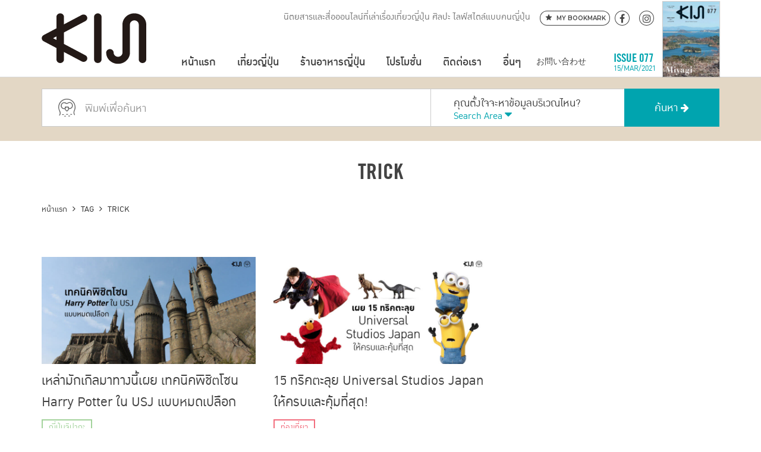

--- FILE ---
content_type: text/html; charset=UTF-8
request_url: https://kiji.life/tag/trick/
body_size: 14315
content:
<!DOCTYPE html>
<html lang="th" class="no-js">
  <head>
    <meta charset="utf-8">
    <meta name="viewport" content="width=device-width, initial-scale=1, maximum-scale=1, user-scalable=no">
    <meta name="copyright" content="Fomomo Co.,Ltd">
    <meta name="designer" content="designed by Design Sundae (www.designsundae.co.th)">

    <link rel="icon" sizes="16x16 32x32" type="image/x-icon" href="https://kiji.life/kiji2025/wp-content/themes/kiji2019/images/favicon.png">

    <script type="text/javascript">
    var homeUrl = 'https://kiji.life';
    var ajaxUrl = "https://kiji.life/kiji2025/wp-admin/admin-ajax.php";
    var parent = '';
    var text_view_all = 'แสดงทั้งหมด';
    var text_view_some = 'แสดงแบบย่อ';     
    </script>
    <script src="https://www.youtube.com/player_api"></script>
    <meta name='robots' content='index, follow, max-image-preview:large, max-snippet:-1, max-video-preview:-1' />

		<!-- Meta Tag Manager -->
		<meta name="keywords" content="this is kiji website keywords" />
		<!-- / Meta Tag Manager -->

	<!-- This site is optimized with the Yoast SEO plugin v26.8 - https://yoast.com/product/yoast-seo-wordpress/ -->
	<title>Trick | Kiji.life</title>
	<link rel="canonical" href="https://kiji.life/tag/trick/" />
	<meta property="og:locale" content="en_US" />
	<meta property="og:type" content="article" />
	<meta property="og:title" content="Trick | Kiji.life" />
	<meta property="og:url" content="https://kiji.life/tag/trick/" />
	<meta property="og:site_name" content="Kiji.life" />
	<meta name="twitter:card" content="summary_large_image" />
	<script type="application/ld+json" class="yoast-schema-graph">{"@context":"https://schema.org","@graph":[{"@type":"CollectionPage","@id":"https://kiji.life/tag/trick/","url":"https://kiji.life/tag/trick/","name":"Trick | Kiji.life","isPartOf":{"@id":"https://kiji.life/#website"},"primaryImageOfPage":{"@id":"https://kiji.life/tag/trick/#primaryimage"},"image":{"@id":"https://kiji.life/tag/trick/#primaryimage"},"thumbnailUrl":"https://kiji.life/kiji2025/wp-content/uploads/2018/06/HarryZone-1600x800.jpg","breadcrumb":{"@id":"https://kiji.life/tag/trick/#breadcrumb"},"inLanguage":"en-US"},{"@type":"ImageObject","inLanguage":"en-US","@id":"https://kiji.life/tag/trick/#primaryimage","url":"https://kiji.life/kiji2025/wp-content/uploads/2018/06/HarryZone-1600x800.jpg","contentUrl":"https://kiji.life/kiji2025/wp-content/uploads/2018/06/HarryZone-1600x800.jpg","width":1600,"height":800},{"@type":"BreadcrumbList","@id":"https://kiji.life/tag/trick/#breadcrumb","itemListElement":[{"@type":"ListItem","position":1,"name":"Home","item":"https://kiji.life/"},{"@type":"ListItem","position":2,"name":"Trick"}]},{"@type":"WebSite","@id":"https://kiji.life/#website","url":"https://kiji.life/","name":"Kiji.life","description":"นิตยสารและสื่อออนไลน์ที่เล่าเรื่องเที่ยวญี่ปุ่น ศิลปะ ไลฟ์สไตล์แบบคนญี่ปุ่น","potentialAction":[{"@type":"SearchAction","target":{"@type":"EntryPoint","urlTemplate":"https://kiji.life/?s={search_term_string}"},"query-input":{"@type":"PropertyValueSpecification","valueRequired":true,"valueName":"search_term_string"}}],"inLanguage":"en-US"}]}</script>
	<!-- / Yoast SEO plugin. -->


<link rel='dns-prefetch' href='//fonts.googleapis.com' />
<link rel="alternate" type="application/rss+xml" title="Kiji.life &raquo; Feed" href="https://kiji.life/feed/" />
<link rel="alternate" type="application/rss+xml" title="Kiji.life &raquo; Comments Feed" href="https://kiji.life/comments/feed/" />
<script type="text/javascript" id="wpp-js" src="https://kiji.life/kiji2025/wp-content/plugins/wordpress-popular-posts/assets/js/wpp.min.js?ver=7.3.6" data-sampling="0" data-sampling-rate="100" data-api-url="https://kiji.life/wp-json/wordpress-popular-posts" data-post-id="0" data-token="7a0badcd55" data-lang="0" data-debug="0"></script>
<link rel="alternate" type="application/rss+xml" title="Kiji.life &raquo; Trick Tag Feed" href="https://kiji.life/tag/trick/feed/" />
<style id='wp-img-auto-sizes-contain-inline-css' type='text/css'>
img:is([sizes=auto i],[sizes^="auto," i]){contain-intrinsic-size:3000px 1500px}
/*# sourceURL=wp-img-auto-sizes-contain-inline-css */
</style>
<link rel='stylesheet' id='sbi_styles-css' href='https://kiji.life/kiji2025/wp-content/plugins/instagram-feed/css/sbi-styles.min.css?ver=6.10.0' type='text/css' media='all' />
<style id='wp-emoji-styles-inline-css' type='text/css'>

	img.wp-smiley, img.emoji {
		display: inline !important;
		border: none !important;
		box-shadow: none !important;
		height: 1em !important;
		width: 1em !important;
		margin: 0 0.07em !important;
		vertical-align: -0.1em !important;
		background: none !important;
		padding: 0 !important;
	}
/*# sourceURL=wp-emoji-styles-inline-css */
</style>
<link rel='stylesheet' id='contact-form-7-css' href='https://kiji.life/kiji2025/wp-content/plugins/contact-form-7/includes/css/styles.css?ver=6.1.4' type='text/css' media='all' />
<link rel='stylesheet' id='kiji-banner-css' href='https://kiji.life/kiji2025/wp-content/plugins/kiji-banner-management/assets/css/style.css?ver=79b57de986c63f9c2e615c5a2aa21754' type='text/css' media='all' />
<link rel='stylesheet' id='dashicons-css' href='https://kiji.life/kiji2025/wp-includes/css/dashicons.min.css?ver=79b57de986c63f9c2e615c5a2aa21754' type='text/css' media='all' />
<link rel='stylesheet' id='mmenu-css' href='https://kiji.life/kiji2025/wp-content/plugins/mmenu/css/mmenu.css?ver=13' type='text/css' media='all' />
<link rel='stylesheet' id='toc-screen-css' href='https://kiji.life/kiji2025/wp-content/plugins/table-of-contents-plus/screen.min.css?ver=2411.1' type='text/css' media='all' />
<style id='toc-screen-inline-css' type='text/css'>
div#toc_container {width: 100%;}
/*# sourceURL=toc-screen-inline-css */
</style>
<link rel='stylesheet' id='wordpress-popular-posts-css-css' href='https://kiji.life/kiji2025/wp-content/plugins/wordpress-popular-posts/assets/css/wpp.css?ver=7.3.6' type='text/css' media='all' />
<link rel='stylesheet' id='style-css' href='https://kiji.life/kiji2025/wp-content/themes/kiji2019/style.css?ver=79b57de986c63f9c2e615c5a2aa21754' type='text/css' media='all' />
<link rel='stylesheet' id='main-css' href='https://kiji.life/kiji2025/wp-content/themes/kiji2019/css/main.min.css?ver=1.0.0' type='text/css' media='all' />
<link rel='stylesheet' id='normalize-css' href='https://kiji.life/kiji2025/wp-content/themes/kiji2019/css/normalize.css?ver=4.1.1' type='text/css' media='all' />
<link rel='stylesheet' id='fontawesome-css' href='https://kiji.life/kiji2025/wp-content/themes/kiji2019/vendors/fontawesome/css/font-awesome.min.css?ver=4.6.3' type='text/css' media='all' />
<link rel='stylesheet' id='owl-carousel-css' href='https://kiji.life/kiji2025/wp-content/themes/kiji2019/vendors/owlcarousel/owl.carousel.min.css?ver=2.0.0' type='text/css' media='all' />
<link rel='stylesheet' id='owl-carousel-theme-css' href='https://kiji.life/kiji2025/wp-content/themes/kiji2019/vendors/owlcarousel/owl.theme.default.min.css?ver=2.0.0' type='text/css' media='all' />
<link rel='stylesheet' id='hover-css' href='https://kiji.life/kiji2025/wp-content/themes/kiji2019/vendors/hover/css/hover-min.css?ver=2.0.1' type='text/css' media='all' />
<link rel='stylesheet' id='tipsy-css' href='https://kiji.life/kiji2025/wp-content/themes/kiji2019/vendors/tipsy/src/stylesheets/tipsy.css?ver=1.0.0a' type='text/css' media='all' />
<link rel='stylesheet' id='animate-css' href='https://kiji.life/kiji2025/wp-content/themes/kiji2019/css/animate.css?ver=3.5.1' type='text/css' media='all' />
<link rel='stylesheet' id='wp-core-css' href='https://kiji.life/kiji2025/wp-content/themes/kiji2019/css/wp-core.css?ver=3.5.1' type='text/css' media='all' />
<link rel='stylesheet' id='google-font-css' href='https://fonts.googleapis.com/css?family=Montserrat%3A600%7CPridi%3A200&#038;subset=thai&#038;ver=3.5.1' type='text/css' media='all' />
<link rel='stylesheet' id='jquery-lazyloadxt-fadein-css-css' href='//kiji.life/kiji2025/wp-content/plugins/a3-lazy-load/assets/css/jquery.lazyloadxt.fadein.css?ver=79b57de986c63f9c2e615c5a2aa21754' type='text/css' media='all' />
<link rel='stylesheet' id='a3a3_lazy_load-css' href='//kiji.life/kiji2025/wp-content/uploads/sass/a3_lazy_load.min.css?ver=1607073225' type='text/css' media='all' />
<link rel='stylesheet' id='photonic-slider-css' href='https://kiji.life/kiji2025/wp-content/plugins/photonic/include/ext/splide/splide.min.css?ver=20251231-222718' type='text/css' media='all' />
<link rel='stylesheet' id='photonic-lightbox-css' href='https://kiji.life/kiji2025/wp-content/plugins/photonic/include/ext/fancybox3/fancybox3.min.css?ver=20251231-222718' type='text/css' media='all' />
<link rel='stylesheet' id='photonic-css' href='https://kiji.life/kiji2025/wp-content/plugins/photonic/include/css/front-end/core/photonic.min.css?ver=20251231-222718' type='text/css' media='all' />
<style id='photonic-inline-css' type='text/css'>
/* Retrieved from saved CSS */
.photonic-panel { background:  rgb(17,17,17)  !important;

	border-top: none;
	border-right: none;
	border-bottom: none;
	border-left: none;
 }
.photonic-flickr-stream .photonic-pad-photosets { margin: 15px; }
.photonic-flickr-stream .photonic-pad-galleries { margin: 15px; }
.photonic-flickr-stream .photonic-pad-photos { padding: 5px 15px; }
.photonic-google-stream .photonic-pad-photos { padding: 5px 15px; }
.photonic-zenfolio-stream .photonic-pad-photos { padding: 5px 15px; }
.photonic-zenfolio-stream .photonic-pad-photosets { margin: 5px 15px; }
.photonic-instagram-stream .photonic-pad-photos { padding: 5px 15px; }
.photonic-smug-stream .photonic-pad-albums { margin: 15px; }
.photonic-smug-stream .photonic-pad-photos { padding: 5px 15px; }
.photonic-flickr-panel .photonic-pad-photos { padding: 10px 15px; box-sizing: border-box; }
.photonic-smug-panel .photonic-pad-photos { padding: 10px 15px; box-sizing: border-box; }
.photonic-random-layout .photonic-thumb { padding: 2px}
.photonic-masonry-layout .photonic-thumb { padding: 2px}
.photonic-mosaic-layout .photonic-thumb { padding: 2px}
.photonic-ie .photonic-masonry-layout .photonic-level-1, .photonic-ie .photonic-masonry-layout .photonic-level-2 { width: 200px; }

/*# sourceURL=photonic-inline-css */
</style>
<script type="text/javascript" src="https://kiji.life/kiji2025/wp-includes/js/jquery/jquery.min.js?ver=3.7.1" id="jquery-core-js"></script>
<script type="text/javascript" src="https://kiji.life/kiji2025/wp-includes/js/jquery/jquery-migrate.min.js?ver=3.4.1" id="jquery-migrate-js"></script>
<script type="text/javascript" src="https://kiji.life/kiji2025/wp-content/plugins/mmenu/js/mmenu.js?ver=13" id="mmenu-js"></script>
<link rel="https://api.w.org/" href="https://kiji.life/wp-json/" /><link rel="alternate" title="JSON" type="application/json" href="https://kiji.life/wp-json/wp/v2/tags/1204" /><link rel="EditURI" type="application/rsd+xml" title="RSD" href="https://kiji.life/kiji2025/xmlrpc.php?rsd" />

<script async src="//pagead2.googlesyndication.com/pagead/js/adsbygoogle.js"></script>
<script>
 (adsbygoogle = window.adsbygoogle || []).push({
   google_ad_client: "ca-pub-2509923923497047",
   enable_page_level_ads: true
 });
</script>

<!-- Facebook Pixel Code -->
<script>
  !function(f,b,e,v,n,t,s)
  {if(f.fbq)return;n=f.fbq=function(){n.callMethod?
  n.callMethod.apply(n,arguments):n.queue.push(arguments)};
  if(!f._fbq)f._fbq=n;n.push=n;n.loaded=!0;n.version='2.0';
  n.queue=[];t=b.createElement(e);t.async=!0;
  t.src=v;s=b.getElementsByTagName(e)[0];
  s.parentNode.insertBefore(t,s)}(window, document,'script',
  'https://connect.facebook.net/en_US/fbevents.js');
  fbq('init', '311855819589107');
  fbq('track', 'PageView');
</script>
<noscript><img height="1" width="1" style="display:none"
  src="https://www.facebook.com/tr?id=311855819589107&ev=PageView&noscript=1"
/></noscript>
<!-- End Facebook Pixel Code -->            <style id="wpp-loading-animation-styles">@-webkit-keyframes bgslide{from{background-position-x:0}to{background-position-x:-200%}}@keyframes bgslide{from{background-position-x:0}to{background-position-x:-200%}}.wpp-widget-block-placeholder,.wpp-shortcode-placeholder{margin:0 auto;width:60px;height:3px;background:#dd3737;background:linear-gradient(90deg,#dd3737 0%,#571313 10%,#dd3737 100%);background-size:200% auto;border-radius:3px;-webkit-animation:bgslide 1s infinite linear;animation:bgslide 1s infinite linear}</style>
              <link rel='stylesheet' id='so-css-kiji2019-css' href='https://kiji.life/kiji2025/wp-content/uploads/so-css/so-css-kiji2019.css?ver=1768471037' type='text/css' media='all' />
</head>
  <body class="archive tag tag-trick tag-1204 wp-theme-kiji2019">
    <div id="all-content-container">
    <div id="fb-root"></div>
    <script>(function(d, s, id) {
      var js, fjs = d.getElementsByTagName(s)[0];
      if (d.getElementById(id)) return;
      js = d.createElement(s); js.id = id;
      js.src = 'https://connect.facebook.net/th_TH/sdk.js#xfbml=1&version=v3.0&appId=519344608203712&autoLogAppEvents=1';
      fjs.parentNode.insertBefore(js, fjs);
    }(document, 'script', 'facebook-jssdk'));</script>

    <div class="rs" data-anchor="header"></div>

    <header id="header">

      <div class="top-header no-lang">
        <div class="container">
          <div class="social">
            <ul>
              <li><a href="https://www.facebook.com/KIJITHAILAND" target="_blank"><i class="fa fa-facebook"></i></a></li>
              <li><a href="https://www.instagram.com/kiji.life/" target="_blank"><i class="fa fa-instagram"></i></a></li>
            </ul>
          </div>
          <div class="logo">
            <a href="https://kiji.life" title="Kiji.life - นิตยสารและสื่อออนไลน์ที่เล่าเรื่องเที่ยวญี่ปุ่น ศิลปะ ไลฟ์สไตล์แบบคนญี่ปุ่น">
              <img src="https://kiji.life/kiji2025/wp-content/themes/kiji2019/images/kiji_desktop.svg" alt="Kiji Logo" class="logo-desktop" />
            </a>
          </div>
          <div class="slogan">
            นิตยสารและสื่อออนไลน์ที่เล่าเรื่องเที่ยวญี่ปุ่น ศิลปะ ไลฟ์สไตล์แบบคนญี่ปุ่น          </div>
          <div class="button-my-bookmark">
            <a href="https://kiji.life/my-bookmark/" title="My Bookmark">
              <svg version="1.1" id="Layer_1" xmlns="http://www.w3.org/2000/svg" xmlns:xlink="http://www.w3.org/1999/xlink" x="0px" y="0px"
                 viewBox="0 0 440.3 419.6" style="enable-background:new 0 0 440.3 419.6;" xml:space="preserve" width="20" height="20">
              <path class="st0" d="M333.1,194.9L277,247.8l17.1,61.4c3.4,12.4-2.6,17.1-13.8,10.5l-60.2-36.3l-60.3,36.2
                c-11,6.6-17.5,1.9-14.4-10.6l16.6-66.7l-54.3-47.9c-9.7-8.6-7-15.4,5.8-15.4h66l31.4-73c5.1-11.8,13.3-11.8,18.2,0.1l30.6,72.9h66.9
                C339.5,178.9,342.4,186.1,333.1,194.9L333.1,194.9z"/>
              </svg>
              <span>My Bookmark</span>
            </a>
          </div>
        </div>
      </div>
      <nav id="mobile-side-menu" class="xnavigation" role="navigation">
        <div id="menu-location-mobile-side-navigation" class="menu-mobile-side-menu-container"><ul id="menu-mobile-side-menu" class="menu"><li id="menu-item-2903" class="menu-item menu-item-type-custom menu-item-object-custom menu-item-home menu-item-2903"><a href="https://kiji.life">หน้าแรก</a></li>
<li id="menu-item-32438" class="menu-item menu-item-type-post_type menu-item-object-page menu-item-has-children menu-item-32438"><a href="https://kiji.life/travel/">เที่ยวญี่ปุ่น</a>
<ul class="sub-menu">
	<li id="menu-item-32437" class="menu-item menu-item-type-taxonomy menu-item-object-location menu-item-32437"><a href="https://kiji.life/travel/japan/">ญี่ปุ่น &#8211; JAPAN</a></li>
	<li id="menu-item-30122" class="menu-item menu-item-type-taxonomy menu-item-object-location menu-item-30122"><a href="https://kiji.life/travel/japan/hokkaido/">ฮอกไกโด &#8211; HOKKAIDO</a></li>
	<li id="menu-item-29784" class="menu-item menu-item-type-taxonomy menu-item-object-location menu-item-has-children menu-item-29784"><a href="https://kiji.life/travel/japan/tohoku/">โทโฮคุ &#8211; TOHOKU</a>
	<ul class="sub-menu">
		<li id="menu-item-29786" class="menu-item menu-item-type-taxonomy menu-item-object-location menu-item-29786"><a href="https://kiji.life/travel/japan/tohoku/aomori/">อาโอโมริ &#8211; AOMORI</a></li>
		<li id="menu-item-29787" class="menu-item menu-item-type-taxonomy menu-item-object-location menu-item-29787"><a href="https://kiji.life/travel/japan/tohoku/iwate/">อิวาเตะ &#8211; IWATE</a></li>
		<li id="menu-item-29785" class="menu-item menu-item-type-taxonomy menu-item-object-location menu-item-29785"><a href="https://kiji.life/travel/japan/tohoku/miyagi/">มิยากิ &#8211; MIYAGI</a></li>
		<li id="menu-item-29790" class="menu-item menu-item-type-taxonomy menu-item-object-location menu-item-29790"><a href="https://kiji.life/travel/japan/tohoku/akita/">อาคิตะ &#8211; AKITA</a></li>
		<li id="menu-item-29789" class="menu-item menu-item-type-taxonomy menu-item-object-location menu-item-29789"><a href="https://kiji.life/travel/japan/tohoku/yamagata/">ยามากาตะ &#8211; YAMAGATA</a></li>
		<li id="menu-item-29788" class="menu-item menu-item-type-taxonomy menu-item-object-location menu-item-29788"><a href="https://kiji.life/travel/japan/tohoku/fukushima/">ฟุกุชิมะ &#8211; FUKUSHIMA</a></li>
	</ul>
</li>
	<li id="menu-item-29791" class="menu-item menu-item-type-taxonomy menu-item-object-location menu-item-has-children menu-item-29791"><a href="https://kiji.life/travel/japan/kanto/">คันโต &#8211; KANTO</a>
	<ul class="sub-menu">
		<li id="menu-item-29793" class="menu-item menu-item-type-taxonomy menu-item-object-location menu-item-29793"><a href="https://kiji.life/travel/japan/kanto/tokyo/">โตเกียว &#8211; TOKYO</a></li>
		<li id="menu-item-29796" class="menu-item menu-item-type-taxonomy menu-item-object-location menu-item-29796"><a href="https://kiji.life/travel/japan/kanto/ibaraki/">อิบารากิ &#8211; IBARAKI</a></li>
		<li id="menu-item-29795" class="menu-item menu-item-type-taxonomy menu-item-object-location menu-item-29795"><a href="https://kiji.life/travel/japan/kanto/tochigi/">โทชิกิ &#8211; TOCHIGI</a></li>
		<li id="menu-item-29794" class="menu-item menu-item-type-taxonomy menu-item-object-location menu-item-29794"><a href="https://kiji.life/travel/japan/kanto/gunma/">กุมมะ &#8211; GUNMA</a></li>
		<li id="menu-item-29792" class="menu-item menu-item-type-taxonomy menu-item-object-location menu-item-29792"><a href="https://kiji.life/travel/japan/kanto/saitama/">ไซตามะ &#8211; SAITAMA</a></li>
		<li id="menu-item-29798" class="menu-item menu-item-type-taxonomy menu-item-object-location menu-item-29798"><a href="https://kiji.life/travel/japan/kanto/chiba/">ชิบะ &#8211; CHIBA</a></li>
		<li id="menu-item-29797" class="menu-item menu-item-type-taxonomy menu-item-object-location menu-item-has-children menu-item-29797"><a href="https://kiji.life/travel/japan/kanto/kanagawa/">คานางาวะ &#8211; KANAGAWA</a>
		<ul class="sub-menu">
			<li id="menu-item-29799" class="menu-item menu-item-type-taxonomy menu-item-object-location menu-item-29799"><a href="https://kiji.life/travel/japan/kanto/kanagawa/yokohama/">โยโกฮาม่า &#8211; YOKOHAMA</a></li>
		</ul>
</li>
	</ul>
</li>
	<li id="menu-item-29800" class="menu-item menu-item-type-taxonomy menu-item-object-location menu-item-has-children menu-item-29800"><a href="https://kiji.life/travel/japan/chubu/">ชูบุ &#8211; CHUBU</a>
	<ul class="sub-menu">
		<li id="menu-item-29803" class="menu-item menu-item-type-taxonomy menu-item-object-location menu-item-29803"><a href="https://kiji.life/travel/japan/chubu/niigata/">นีงาตะ &#8211; NIIGATA</a></li>
		<li id="menu-item-29802" class="menu-item menu-item-type-taxonomy menu-item-object-location menu-item-29802"><a href="https://kiji.life/travel/japan/chubu/toyama/">โทยามะ &#8211; TOYAMA</a></li>
		<li id="menu-item-29806" class="menu-item menu-item-type-taxonomy menu-item-object-location menu-item-29806"><a href="https://kiji.life/travel/japan/chubu/ishikawa/">อิชิกาวะ &#8211; ISHIKAWA</a></li>
		<li id="menu-item-29804" class="menu-item menu-item-type-taxonomy menu-item-object-location menu-item-29804"><a href="https://kiji.life/travel/japan/chubu/fukui/">ฟุกุอิ &#8211; FUKUI</a></li>
		<li id="menu-item-29805" class="menu-item menu-item-type-taxonomy menu-item-object-location menu-item-29805"><a href="https://kiji.life/travel/japan/chubu/yamanashi/">ยามานาชิ &#8211; YAMANASHI</a></li>
		<li id="menu-item-29809" class="menu-item menu-item-type-taxonomy menu-item-object-location menu-item-29809"><a href="https://kiji.life/travel/japan/chubu/nagano/">นากาโน่ &#8211; NAGANO</a></li>
		<li id="menu-item-29807" class="menu-item menu-item-type-taxonomy menu-item-object-location menu-item-29807"><a href="https://kiji.life/travel/japan/chubu/gifu/">กิฟุ &#8211; GIFU</a></li>
		<li id="menu-item-29808" class="menu-item menu-item-type-taxonomy menu-item-object-location menu-item-29808"><a href="https://kiji.life/travel/japan/chubu/shizuoka/">ชิซูโอกะ &#8211; SHIZUOKA</a></li>
		<li id="menu-item-29810" class="menu-item menu-item-type-taxonomy menu-item-object-location menu-item-has-children menu-item-29810"><a href="https://kiji.life/travel/japan/chubu/aichi/">ไอจิ &#8211; AICHI</a>
		<ul class="sub-menu">
			<li id="menu-item-29812" class="menu-item menu-item-type-taxonomy menu-item-object-location menu-item-29812"><a href="https://kiji.life/travel/japan/chubu/aichi/nagoya/">นาโกย่า &#8211; NAGOYA</a></li>
		</ul>
</li>
	</ul>
</li>
	<li id="menu-item-29814" class="menu-item menu-item-type-taxonomy menu-item-object-location menu-item-has-children menu-item-29814"><a href="https://kiji.life/travel/japan/kansai/">คันไซ &#8211; KANSAI</a>
	<ul class="sub-menu">
		<li id="menu-item-29815" class="menu-item menu-item-type-taxonomy menu-item-object-location menu-item-29815"><a href="https://kiji.life/travel/japan/kansai/osaka/">โอซาก้า &#8211; OSAKA</a></li>
		<li id="menu-item-29816" class="menu-item menu-item-type-taxonomy menu-item-object-location menu-item-29816"><a href="https://kiji.life/travel/japan/kansai/kyoto/">เกียวโต &#8211; KYOTO</a></li>
		<li id="menu-item-29821" class="menu-item menu-item-type-taxonomy menu-item-object-location menu-item-has-children menu-item-29821"><a href="https://kiji.life/travel/japan/kansai/hyogo/">เฮียวโงะ &#8211; HYOGO</a>
		<ul class="sub-menu">
			<li id="menu-item-29822" class="menu-item menu-item-type-taxonomy menu-item-object-location menu-item-29822"><a href="https://kiji.life/travel/japan/kansai/hyogo/kobe/">โกเบ &#8211; KOBE</a></li>
		</ul>
</li>
		<li id="menu-item-29818" class="menu-item menu-item-type-taxonomy menu-item-object-location menu-item-29818"><a href="https://kiji.life/travel/japan/kansai/nara/">นารา &#8211; NARA</a></li>
		<li id="menu-item-29820" class="menu-item menu-item-type-taxonomy menu-item-object-location menu-item-29820"><a href="https://kiji.life/travel/japan/kansai/wakayama/">วากายามะ &#8211; WAKAYAMA</a></li>
		<li id="menu-item-29819" class="menu-item menu-item-type-taxonomy menu-item-object-location menu-item-29819"><a href="https://kiji.life/travel/japan/kansai/mie/">มิเอะ &#8211; MIE</a></li>
		<li id="menu-item-29817" class="menu-item menu-item-type-taxonomy menu-item-object-location menu-item-29817"><a href="https://kiji.life/travel/japan/kansai/shiga/">ชิกะ &#8211; SHIGA</a></li>
	</ul>
</li>
	<li id="menu-item-29823" class="menu-item menu-item-type-taxonomy menu-item-object-location menu-item-has-children menu-item-29823"><a href="https://kiji.life/travel/japan/chugoku/">ชูโงกุ &#8211; CHUGOKU</a>
	<ul class="sub-menu">
		<li id="menu-item-29827" class="menu-item menu-item-type-taxonomy menu-item-object-location menu-item-29827"><a href="https://kiji.life/travel/japan/chugoku/hiroshima/">ฮิโรชิม่า &#8211; HIROSHIMA</a></li>
		<li id="menu-item-29825" class="menu-item menu-item-type-taxonomy menu-item-object-location menu-item-29825"><a href="https://kiji.life/travel/japan/chugoku/tottori/">ทตโตริ &#8211; TOTTORI</a></li>
		<li id="menu-item-29824" class="menu-item menu-item-type-taxonomy menu-item-object-location menu-item-29824"><a href="https://kiji.life/travel/japan/chugoku/shimane/">ชิมาเนะ &#8211; SHIMANE</a></li>
		<li id="menu-item-29828" class="menu-item menu-item-type-taxonomy menu-item-object-location menu-item-29828"><a href="https://kiji.life/travel/japan/chugoku/okayama/">โอคายาม่า &#8211; OKAYAMA</a></li>
		<li id="menu-item-29826" class="menu-item menu-item-type-taxonomy menu-item-object-location menu-item-29826"><a href="https://kiji.life/travel/japan/chugoku/yamaguchi/">ยามากุจิ &#8211; YAMAGUCHI</a></li>
	</ul>
</li>
	<li id="menu-item-29829" class="menu-item menu-item-type-taxonomy menu-item-object-location menu-item-has-children menu-item-29829"><a href="https://kiji.life/travel/japan/shikoku/">ชิโกกุ &#8211; SHIKOKU</a>
	<ul class="sub-menu">
		<li id="menu-item-29832" class="menu-item menu-item-type-taxonomy menu-item-object-location menu-item-29832"><a href="https://kiji.life/travel/japan/shikoku/tokushima/">โทคุชิมะ &#8211; TOKUSHIMA</a></li>
		<li id="menu-item-29830" class="menu-item menu-item-type-taxonomy menu-item-object-location menu-item-29830"><a href="https://kiji.life/travel/japan/shikoku/kagawa/">คางาวะ &#8211; KAGAWA</a></li>
		<li id="menu-item-29833" class="menu-item menu-item-type-taxonomy menu-item-object-location menu-item-29833"><a href="https://kiji.life/travel/japan/shikoku/ehime/">เอฮิเมะ &#8211; EHIME</a></li>
		<li id="menu-item-29831" class="menu-item menu-item-type-taxonomy menu-item-object-location menu-item-29831"><a href="https://kiji.life/travel/japan/shikoku/kochi/">โคจิ &#8211; KOCHI</a></li>
	</ul>
</li>
	<li id="menu-item-29834" class="menu-item menu-item-type-taxonomy menu-item-object-location menu-item-has-children menu-item-29834"><a href="https://kiji.life/travel/japan/kyushu/">คิวชู &#8211; KYUSHU</a>
	<ul class="sub-menu">
		<li id="menu-item-29838" class="menu-item menu-item-type-taxonomy menu-item-object-location menu-item-29838"><a href="https://kiji.life/travel/japan/kyushu/fukuoka/">ฟุกุโอกะ &#8211; FUKUOKA</a></li>
		<li id="menu-item-29836" class="menu-item menu-item-type-taxonomy menu-item-object-location menu-item-29836"><a href="https://kiji.life/travel/japan/kyushu/saga/">ซากะ &#8211; SAGA</a></li>
		<li id="menu-item-29837" class="menu-item menu-item-type-taxonomy menu-item-object-location menu-item-29837"><a href="https://kiji.life/travel/japan/kyushu/nagasaki/">นางาซากิ &#8211; NAGASAKI</a></li>
		<li id="menu-item-29835" class="menu-item menu-item-type-taxonomy menu-item-object-location menu-item-29835"><a href="https://kiji.life/travel/japan/kyushu/kumamoto/">คุมาโมโตะ &#8211; KUMAMOTO</a></li>
		<li id="menu-item-29839" class="menu-item menu-item-type-taxonomy menu-item-object-location menu-item-29839"><a href="https://kiji.life/travel/japan/kyushu/oita/">โออิตะ &#8211; OITA</a></li>
		<li id="menu-item-29841" class="menu-item menu-item-type-taxonomy menu-item-object-location menu-item-29841"><a href="https://kiji.life/travel/japan/kyushu/miyazaki/">มิยาซากิ &#8211; MIYAZAKI</a></li>
		<li id="menu-item-29840" class="menu-item menu-item-type-taxonomy menu-item-object-location menu-item-29840"><a href="https://kiji.life/travel/japan/kyushu/kagoshima/">คาโกชิม่า &#8211; KAGOSHIMA</a></li>
		<li id="menu-item-29842" class="menu-item menu-item-type-taxonomy menu-item-object-location menu-item-29842"><a href="https://kiji.life/travel/japan/kyushu/okinawa/">โอกินาว่า &#8211; OKINAWA</a></li>
	</ul>
</li>
</ul>
</li>
<li id="menu-item-2424" class="menu-item menu-item-type-custom menu-item-object-custom menu-item-has-children menu-item-2424"><a href="https://kiji.life/eats/">ร้านอาหารญี่ปุ่น</a>
<ul class="sub-menu">
	<li id="menu-item-32319" class="menu-item menu-item-type-custom menu-item-object-custom menu-item-has-children menu-item-32319"><a href="https://kiji.life/eats/restaurant/">ประเภทอาหาร</a>
	<ul class="sub-menu">
		<li id="menu-item-29765" class="menu-item menu-item-type-custom menu-item-object-custom menu-item-29765"><a href="https://kiji.life/eats/categories/ramen-soba-udon/">ราเมน โซบะ อุด้ง</a></li>
		<li id="menu-item-29766" class="menu-item menu-item-type-custom menu-item-object-custom menu-item-29766"><a href="https://kiji.life/eats/categories/shabu-shabu-sukiyaki/">ชาบู สุกียากี้</a></li>
		<li id="menu-item-29767" class="menu-item menu-item-type-custom menu-item-object-custom menu-item-29767"><a href="https://kiji.life/eats/categories/yakiniku/">ยากินิกุ</a></li>
		<li id="menu-item-29769" class="menu-item menu-item-type-custom menu-item-object-custom menu-item-29769"><a href="https://kiji.life/eats/categories/izakaya/">อิซากายะ</a></li>
		<li id="menu-item-29770" class="menu-item menu-item-type-custom menu-item-object-custom menu-item-29770"><a href="https://kiji.life/eats/categories/dining/">ไดน์นิ่ง</a></li>
		<li id="menu-item-29771" class="menu-item menu-item-type-custom menu-item-object-custom menu-item-29771"><a href="https://kiji.life/eats/categories/sushi/">ซูชิ</a></li>
		<li id="menu-item-29773" class="menu-item menu-item-type-custom menu-item-object-custom menu-item-29773"><a href="https://kiji.life/eats/categories/cafe/">คาเฟ่</a></li>
		<li id="menu-item-29774" class="menu-item menu-item-type-custom menu-item-object-custom menu-item-29774"><a href="https://kiji.life/eats/categories/specialty/">อื่นๆ</a></li>
	</ul>
</li>
	<li id="menu-item-32321" class="menu-item menu-item-type-custom menu-item-object-custom menu-item-has-children menu-item-32321"><a href="#">โลเคชั่น</a>
	<ul class="sub-menu">
		<li id="menu-item-32325" class="menu-item menu-item-type-custom menu-item-object-custom menu-item-32325"><a href="https://kiji.life/eats/location/siam/">สยาม</a></li>
		<li id="menu-item-32326" class="menu-item menu-item-type-custom menu-item-object-custom menu-item-32326"><a href="https://kiji.life/eats/location/chid-lom/">ชิดลม</a></li>
		<li id="menu-item-32328" class="menu-item menu-item-type-custom menu-item-object-custom menu-item-32328"><a href="https://kiji.life/eats/location/ploenchit/">เพลินจิต</a></li>
		<li id="menu-item-32329" class="menu-item menu-item-type-custom menu-item-object-custom menu-item-32329"><a href="https://kiji.life/eats/location/ratchadamri/">ราชดำริ</a></li>
		<li id="menu-item-32330" class="menu-item menu-item-type-custom menu-item-object-custom menu-item-32330"><a href="https://kiji.life/eats/location/asok/">อโศก</a></li>
		<li id="menu-item-32331" class="menu-item menu-item-type-custom menu-item-object-custom menu-item-32331"><a href="https://kiji.life/eats/location/phrom-phong/">พร้อมพงษ์</a></li>
		<li id="menu-item-32333" class="menu-item menu-item-type-custom menu-item-object-custom menu-item-32333"><a href="https://kiji.life/eats/location/thong-lor/">ทองหล่อ</a></li>
		<li id="menu-item-32334" class="menu-item menu-item-type-custom menu-item-object-custom menu-item-32334"><a href="https://kiji.life/eats/location/ekamai/">เอกมัย</a></li>
		<li id="menu-item-32336" class="menu-item menu-item-type-custom menu-item-object-custom menu-item-32336"><a href="https://kiji.life/eats/location/phra-khanong/">พระโขนง</a></li>
		<li id="menu-item-32337" class="menu-item menu-item-type-custom menu-item-object-custom menu-item-32337"><a href="https://kiji.life/eats/location/din-daeng/">ดินแดง</a></li>
	</ul>
</li>
	<li id="menu-item-32660" class="menu-item menu-item-type-custom menu-item-object-custom menu-item-32660"><a href="https://kiji.life/eats/recommended/">ร้านอาหารญี่ปุ่นแนะนำ</a></li>
	<li id="menu-item-32661" class="menu-item menu-item-type-custom menu-item-object-custom menu-item-32661"><a href="https://kiji.life/eats/features/">บทความอาหารญี่ปุ่น</a></li>
	<li id="menu-item-32662" class="menu-item menu-item-type-custom menu-item-object-custom menu-item-32662"><a href="https://kiji.life/eats/my-bookmark/">ร้านอาหารญี่ปุ่นที่บันทึกไว้</a></li>
</ul>
</li>
<li id="menu-item-32429" class="menu-item menu-item-type-taxonomy menu-item-object-category menu-item-32429"><a href="https://kiji.life/stories/">ท่องเที่ยว</a></li>
<li id="menu-item-47534" class="menu-item menu-item-type-taxonomy menu-item-object-category menu-item-47534"><a href="https://kiji.life/accommodations/">ที่พักญี่ปุ่น</a></li>
<li id="menu-item-2412" class="menu-item menu-item-type-taxonomy menu-item-object-category menu-item-2412"><a href="https://kiji.life/groove/">ญี่ปุ่นจิปาถะ</a></li>
<li id="menu-item-30391" class="menu-item menu-item-type-taxonomy menu-item-object-category menu-item-30391"><a href="https://kiji.life/promotions/">โปรโมชั่น</a></li>
<li id="menu-item-2409" class="menu-item menu-item-type-taxonomy menu-item-object-category menu-item-2409"><a href="https://kiji.life/columns/">คอลัมนิสต์</a></li>
<li id="menu-item-2410" class="menu-item menu-item-type-taxonomy menu-item-object-category menu-item-2410"><a href="https://kiji.life/people/">ผู้คนแวดวงญี่ปุ่น</a></li>
<li id="menu-item-2413" class="menu-item menu-item-type-taxonomy menu-item-object-category menu-item-2413"><a href="https://kiji.life/updates/">อัพเดท</a></li>
<li id="menu-item-20029" class="menu-item menu-item-type-post_type menu-item-object-page menu-item-20029"><a href="https://kiji.life/about/">ติดต่อเรา</a></li>
<li id="menu-item-48718" class="menu-item menu-item-type-post_type menu-item-object-page menu-item-48718"><a href="https://kiji.life/about/">お問い合わせ</a></li>
<li id="menu-item-3064" class="menu-item menu-item-type-post_type menu-item-object-page menu-item-3064"><a href="https://kiji.life/my-bookmark/">บทความที่บันทึกไว้</a></li>
</ul></div>      </nav>
        
      <div id="hamburger2" class="close">
        <span></span>
        <span></span>
        <span></span>
        <span></span>
      </div>

      <div class="bottom-header">
        <div class="container">
          <div class="bottom-header-container-mb">
            <div class="bar">
              <a href="javascript:void(0);" id="hamburger-overlay"></a>
              <div id="hamburger" class="close">
                <span></span>
                <span></span>
                <span></span>
                <span></span>
              </div>
            </div>
            <div class="m-logo">
              <a href="https://kiji.life" title="Kiji.life - นิตยสารและสื่อออนไลน์ที่เล่าเรื่องเที่ยวญี่ปุ่น ศิลปะ ไลฟ์สไตล์แบบคนญี่ปุ่น">
                <img src="https://kiji.life/kiji2025/wp-content/themes/kiji2019/images/kiji_desktop.svg" alt="Kiji Logo" />
              </a>
            </div>
            <nav class="navigation" role="navigation">
              <div id="menu-location-mobile-navigation" class="menu-main-navigation-2019-container"><ul id="menu-main-navigation-2019" class="menu"><li id="menu-item-32290" class="menu-item menu-item-type-post_type menu-item-object-page menu-item-32290"><a href="https://kiji.life/travel/">เที่ยวญี่ปุ่น</a></li>
<li id="menu-item-30325" class="menu-item menu-item-type-custom menu-item-object-custom menu-item-30325"><a href="https://kiji.life/eats/">ร้านอาหารญี่ปุ่น</a></li>
<li id="menu-item-30326" class="search-mb-menu menu-item menu-item-type-custom menu-item-object-custom menu-item-30326"><a><i class="fa fa-search"></i></a></li>
</ul></div>            </nav>
          </div>
          <div class="bottom-header-container">
            <div class="s-logo">
              <a href="https://kiji.life" title="Kiji.life - นิตยสารและสื่อออนไลน์ที่เล่าเรื่องเที่ยวญี่ปุ่น ศิลปะ ไลฟ์สไตล์แบบคนญี่ปุ่น">
                <img src="https://kiji.life/kiji2025/wp-content/themes/kiji2019/images/kiji_desktop.svg" alt="Kiji Logo" />
              </a>
            </div>
            <nav class="navigation" role="navigation">
              <div id="menu-location-main-navigation" class="menu-main-navigation-container"><ul id="menu-main-navigation" class="menu"><li id="menu-item-2403" class="menu-item menu-item-type-custom menu-item-object-custom menu-item-home menu-item-2403"><a href="https://kiji.life/">หน้าแรก</a></li>
<li id="menu-item-32286" class="menu-item menu-item-type-post_type menu-item-object-page menu-item-32286"><a href="https://kiji.life/travel/">เที่ยวญี่ปุ่น</a></li>
<li id="menu-item-2402" class="menu-item menu-item-type-custom menu-item-object-custom menu-item-2402"><a target="_blank" href="https://kiji.life/eats/">ร้านอาหารญี่ปุ่น</a></li>
<li id="menu-item-30322" class="menu-item menu-item-type-taxonomy menu-item-object-category menu-item-30322"><a href="https://kiji.life/promotions/">โปรโมชั่น</a></li>
<li id="menu-item-19808" class="menu-item menu-item-type-post_type menu-item-object-page menu-item-19808"><a href="https://kiji.life/about/">ติดต่อเรา</a></li>
<li id="menu-item-30323" class="menu-item menu-item-type-custom menu-item-object-custom menu-item-has-children menu-item-30323"><a href="#">อื่นๆ</a>
<ul class="sub-menu">
	<li id="menu-item-30388" class="menu-item menu-item-type-taxonomy menu-item-object-category menu-item-30388"><a href="https://kiji.life/stories/">ท่องเที่ยว</a></li>
	<li id="menu-item-47535" class="menu-item menu-item-type-taxonomy menu-item-object-category menu-item-47535"><a href="https://kiji.life/accommodations/">ที่พักญี่ปุ่น</a></li>
	<li id="menu-item-2400" class="menu-item menu-item-type-taxonomy menu-item-object-category menu-item-2400"><a href="https://kiji.life/groove/">ญี่ปุ่นจิปาถะ</a></li>
	<li id="menu-item-2397" class="menu-item menu-item-type-taxonomy menu-item-object-category menu-item-2397"><a href="https://kiji.life/columns/">คอลัมนิสต์</a></li>
	<li id="menu-item-2398" class="menu-item menu-item-type-taxonomy menu-item-object-category menu-item-2398"><a href="https://kiji.life/people/">ผู้คนแวดวงญี่ปุ่น</a></li>
	<li id="menu-item-2401" class="menu-item menu-item-type-taxonomy menu-item-object-category menu-item-2401"><a href="https://kiji.life/updates/">อัพเดท</a></li>
</ul>
</li>
<li id="menu-item-49286" class="menu-small-font menu-item menu-item-type-post_type menu-item-object-page menu-item-49286"><a href="https://kiji.life/about/">お問い合わせ</a></li>
</ul></div>            </nav>
            
            <div class="book">
              <div class="store">
                <span class="available tradegothic">ISSUE 077<br><span class="on-store">15/MAR/2021</span></span>
              </div>
              <div class="book-guild">
                
                
                
                    
                    
                          <a href="https://issuu.com/kijimag/docs/077_kiji_magazine" target="_blank" title="คลิกเพื่ออ่านออนไลน์">
                            <img src="https://kiji.life/kiji2025/wp-content/uploads/2025/11/kiji-kiji-kiji-077-page-01-226x300-kiji-077-page-01-226x300-1-kiji-kiji-077-page-01-226x300-kiji-077-page-01-226x300-1.jpg" alt="" />
                          </a>

                    
                  
              </div>
            </div>
          </div>
        </div>

        <div class="no-dropdown" tabindex="-1"></div>
                        <div class="mb-main-navigation" role="navigation" tabindex="-1">
          <div id="menu-location-main-navigation" class="menu-main-navigation-container"><ul id="menu-main-navigation-1" class="menu"><li class="menu-item menu-item-type-custom menu-item-object-custom menu-item-home menu-item-2403"><a href="https://kiji.life/">หน้าแรก</a></li>
<li class="menu-item menu-item-type-post_type menu-item-object-page menu-item-32286"><a href="https://kiji.life/travel/">เที่ยวญี่ปุ่น</a></li>
<li class="menu-item menu-item-type-custom menu-item-object-custom menu-item-2402"><a target="_blank" href="https://kiji.life/eats/">ร้านอาหารญี่ปุ่น</a></li>
<li class="menu-item menu-item-type-taxonomy menu-item-object-category menu-item-30322"><a href="https://kiji.life/promotions/">โปรโมชั่น</a></li>
<li class="menu-item menu-item-type-post_type menu-item-object-page menu-item-19808"><a href="https://kiji.life/about/">ติดต่อเรา</a></li>
<li class="menu-item menu-item-type-custom menu-item-object-custom menu-item-has-children menu-item-30323"><a href="#">อื่นๆ</a>
<ul class="sub-menu">
	<li class="menu-item menu-item-type-taxonomy menu-item-object-category menu-item-30388"><a href="https://kiji.life/stories/">ท่องเที่ยว</a></li>
	<li class="menu-item menu-item-type-taxonomy menu-item-object-category menu-item-47535"><a href="https://kiji.life/accommodations/">ที่พักญี่ปุ่น</a></li>
	<li class="menu-item menu-item-type-taxonomy menu-item-object-category menu-item-2400"><a href="https://kiji.life/groove/">ญี่ปุ่นจิปาถะ</a></li>
	<li class="menu-item menu-item-type-taxonomy menu-item-object-category menu-item-2397"><a href="https://kiji.life/columns/">คอลัมนิสต์</a></li>
	<li class="menu-item menu-item-type-taxonomy menu-item-object-category menu-item-2398"><a href="https://kiji.life/people/">ผู้คนแวดวงญี่ปุ่น</a></li>
	<li class="menu-item menu-item-type-taxonomy menu-item-object-category menu-item-2401"><a href="https://kiji.life/updates/">อัพเดท</a></li>
</ul>
</li>
<li class="menu-small-font menu-item menu-item-type-post_type menu-item-object-page menu-item-49286"><a href="https://kiji.life/about/">お問い合わせ</a></li>
</ul></div>        </div>
        <div class="mb-category" role="menu" tabindex="-1">
                  </div>
        <div class="mb-location" role="menu" tabindex="-1">
          <ul>
        <li><a href="https://kiji.life/location/japan/">ญี่ปุ่น - JAPAN</a></li>
      <li><a href="https://kiji.life/location/hokkaido/">ฮอกไกโด - HOKKAIDO</a></li>
      <li><a href="https://kiji.life/location/tohoku/">โทโฮคุ - TOHOKU</a></li>
      <li><a href="https://kiji.life/location/aomori/">อาโอโมริ - AOMORI</a></li>
      <li><a href="https://kiji.life/location/iwate/">อิวาเตะ - IWATE</a></li>
      <li><a href="https://kiji.life/location/miyagi/">มิยากิ - MIYAGI</a></li>
      <li><a href="https://kiji.life/location/akita/">อาคิตะ - AKITA</a></li>
      <li><a href="https://kiji.life/location/yamagata/">ยามากาตะ - YAMAGATA</a></li>
      <li><a href="https://kiji.life/location/fukushima/">ฟุกุชิมะ - FUKUSHIMA</a></li>
      <li><a href="https://kiji.life/location/kanto/">คันโต - KANTO</a></li>
      <li><a href="https://kiji.life/location/tokyo/">โตเกียว - TOKYO</a></li>
      <li><a href="https://kiji.life/location/ibaraki/">อิบารากิ - IBARAKI</a></li>
      <li><a href="https://kiji.life/location/tochigi/">โทชิกิ - TOCHIGI</a></li>
      <li><a href="https://kiji.life/location/gunma/">กุมมะ - GUNMA</a></li>
      <li><a href="https://kiji.life/location/saitama/">ไซตามะ - SAITAMA</a></li>
      <li><a href="https://kiji.life/location/chiba/">ชิบะ - CHIBA</a></li>
      <li><a href="https://kiji.life/location/kanagawa/">คานางาวะ - KANAGAWA</a></li>
      <li><a href="https://kiji.life/location/yokohama/">โยโกฮาม่า - YOKOHAMA</a></li>
      <li><a href="https://kiji.life/location/chubu/">ชูบุ - CHUBU</a></li>
      <li><a href="https://kiji.life/location/niigata/">นีงาตะ - NIIGATA</a></li>
      <li><a href="https://kiji.life/location/toyama/">โทยามะ - TOYAMA</a></li>
      <li><a href="https://kiji.life/location/ishikawa/">อิชิกาวะ - ISHIKAWA</a></li>
      <li><a href="https://kiji.life/location/fukui/">ฟุกุอิ - FUKUI</a></li>
      <li><a href="https://kiji.life/location/yamanashi/">ยามานาชิ - YAMANASHI</a></li>
      <li><a href="https://kiji.life/location/nagano/">นากาโน่ - NAGANO</a></li>
      <li><a href="https://kiji.life/location/gifu/">กิฟุ - GIFU</a></li>
      <li><a href="https://kiji.life/location/shizuoka/">ชิซูโอกะ - SHIZUOKA</a></li>
      <li><a href="https://kiji.life/location/aichi/">ไอจิ - AICHI</a></li>
      <li><a href="https://kiji.life/location/nagoya/">นาโกย่า - NAGOYA</a></li>
      <li><a href="https://kiji.life/location/kansai/">คันไซ - KANSAI</a></li>
      <li><a href="https://kiji.life/location/osaka/">โอซาก้า - OSAKA</a></li>
      <li><a href="https://kiji.life/location/kyoto/">เกียวโต - KYOTO</a></li>
      <li><a href="https://kiji.life/location/hyogo/">เฮียวโงะ - HYOGO</a></li>
      <li><a href="https://kiji.life/location/nara/">นารา - NARA</a></li>
      <li><a href="https://kiji.life/location/wakayama/">วากายามะ - WAKAYAMA</a></li>
      <li><a href="https://kiji.life/location/mie/">มิเอะ - MIE</a></li>
      <li><a href="https://kiji.life/location/shiga/">ชิกะ - SHIGA</a></li>
      <li><a href="https://kiji.life/location/kobe/">โกเบ - KOBE</a></li>
      <li><a href="https://kiji.life/location/chugoku/">ชูโงกุ - CHUGOKU</a></li>
      <li><a href="https://kiji.life/location/hiroshima/">ฮิโรชิม่า - HIROSHIMA</a></li>
      <li><a href="https://kiji.life/location/tottori/">ทตโตริ - TOTTORI</a></li>
      <li><a href="https://kiji.life/location/shimane/">ชิมาเนะ - SHIMANE</a></li>
      <li><a href="https://kiji.life/location/okayama/">โอคายาม่า - OKAYAMA</a></li>
      <li><a href="https://kiji.life/location/yamaguchi/">ยามากุจิ - YAMAGUCHI</a></li>
      <li><a href="https://kiji.life/location/shikoku/">ชิโกกุ - SHIKOKU</a></li>
      <li><a href="https://kiji.life/location/tokushima/">โทคุชิมะ - TOKUSHIMA</a></li>
      <li><a href="https://kiji.life/location/kagawa/">คางาวะ - KAGAWA</a></li>
      <li><a href="https://kiji.life/location/ehime/">เอฮิเมะ - EHIME</a></li>
      <li><a href="https://kiji.life/location/kochi/">โคจิ - KOCHI</a></li>
      <li><a href="https://kiji.life/location/kyushu/">คิวชู - KYUSHU</a></li>
      <li><a href="https://kiji.life/location/fukuoka/">ฟุกุโอกะ - FUKUOKA</a></li>
      <li><a href="https://kiji.life/location/saga/">ซากะ - SAGA</a></li>
      <li><a href="https://kiji.life/location/nagasaki/">นางาซากิ - NAGASAKI</a></li>
      <li><a href="https://kiji.life/location/kumamoto/">คุมาโมโตะ - KUMAMOTO</a></li>
      <li><a href="https://kiji.life/location/oita/">โออิตะ - OITA</a></li>
      <li><a href="https://kiji.life/location/miyazaki/">มิยาซากิ - MIYAZAKI</a></li>
      <li><a href="https://kiji.life/location/kagoshima/">คาโกชิม่า - KAGOSHIMA</a></li>
      <li><a href="https://kiji.life/location/okinawa/">โอกินาว่า - OKINAWA</a></li>
  </ul>
        </div>
        <div class="mb-search" role="search" tabindex="-1">
          <ul>
  <li>
    <form class="search-form" action="https://kiji.life" method="get">
      <h3>ค้นหา</h3>
                  <div class="searchbox">
        <input type="text" name="s" id="search-value" placeholder="พิมพ์เพื่อค้นหา" value="">
      </div>
      <div class="place place-dropdown" id="mb-location">
        <span class="dropdown-head">
          <span id="mb-place-name">
            เลือกย่าน            </span>
            <i class="fa fa-caret-down"></i>
          </span>
          <ul class="dropdown" id="mb-location-dropdown">
            <li data-place="">Anywhere</li>
            <li data-place="japan">ญี่ปุ่น - JAPAN</li><li data-place="hokkaido">ฮอกไกโด - HOKKAIDO</li><li data-place="tohoku">โทโฮคุ - TOHOKU</li><li data-place="aomori">อาโอโมริ - AOMORI</li><li data-place="iwate">อิวาเตะ - IWATE</li><li data-place="miyagi">มิยากิ - MIYAGI</li><li data-place="akita">อาคิตะ - AKITA</li><li data-place="yamagata">ยามากาตะ - YAMAGATA</li><li data-place="fukushima">ฟุกุชิมะ - FUKUSHIMA</li><li data-place="kanto">คันโต - KANTO</li><li data-place="tokyo">โตเกียว - TOKYO</li><li data-place="ibaraki">อิบารากิ - IBARAKI</li><li data-place="tochigi">โทชิกิ - TOCHIGI</li><li data-place="gunma">กุมมะ - GUNMA</li><li data-place="saitama">ไซตามะ - SAITAMA</li><li data-place="chiba">ชิบะ - CHIBA</li><li data-place="kanagawa">คานางาวะ - KANAGAWA</li><li data-place="yokohama">โยโกฮาม่า - YOKOHAMA</li><li data-place="chubu">ชูบุ - CHUBU</li><li data-place="niigata">นีงาตะ - NIIGATA</li><li data-place="toyama">โทยามะ - TOYAMA</li><li data-place="ishikawa">อิชิกาวะ - ISHIKAWA</li><li data-place="fukui">ฟุกุอิ - FUKUI</li><li data-place="yamanashi">ยามานาชิ - YAMANASHI</li><li data-place="nagano">นากาโน่ - NAGANO</li><li data-place="gifu">กิฟุ - GIFU</li><li data-place="shizuoka">ชิซูโอกะ - SHIZUOKA</li><li data-place="aichi">ไอจิ - AICHI</li><li data-place="nagoya">นาโกย่า - NAGOYA</li><li data-place="kansai">คันไซ - KANSAI</li><li data-place="osaka">โอซาก้า - OSAKA</li><li data-place="kyoto">เกียวโต - KYOTO</li><li data-place="hyogo">เฮียวโงะ - HYOGO</li><li data-place="nara">นารา - NARA</li><li data-place="wakayama">วากายามะ - WAKAYAMA</li><li data-place="mie">มิเอะ - MIE</li><li data-place="shiga">ชิกะ - SHIGA</li><li data-place="kobe">โกเบ - KOBE</li><li data-place="chugoku">ชูโงกุ - CHUGOKU</li><li data-place="hiroshima">ฮิโรชิม่า - HIROSHIMA</li><li data-place="tottori">ทตโตริ - TOTTORI</li><li data-place="shimane">ชิมาเนะ - SHIMANE</li><li data-place="okayama">โอคายาม่า - OKAYAMA</li><li data-place="yamaguchi">ยามากุจิ - YAMAGUCHI</li><li data-place="shikoku">ชิโกกุ - SHIKOKU</li><li data-place="tokushima">โทคุชิมะ - TOKUSHIMA</li><li data-place="kagawa">คางาวะ - KAGAWA</li><li data-place="ehime">เอฮิเมะ - EHIME</li><li data-place="kochi">โคจิ - KOCHI</li><li data-place="kyushu">คิวชู - KYUSHU</li><li data-place="fukuoka">ฟุกุโอกะ - FUKUOKA</li><li data-place="saga">ซากะ - SAGA</li><li data-place="nagasaki">นางาซากิ - NAGASAKI</li><li data-place="kumamoto">คุมาโมโตะ - KUMAMOTO</li><li data-place="oita">โออิตะ - OITA</li><li data-place="miyazaki">มิยาซากิ - MIYAZAKI</li><li data-place="kagoshima">คาโกชิม่า - KAGOSHIMA</li><li data-place="okinawa">โอกินาว่า - OKINAWA</li>          </ul>
        </div>
        <button class="search-box">ค้นหา</button>
                  <input type="hidden" name="_p" id="mb-place-value" value="">
    </form>
  </li>
</ul>        </div>
      </div>
      </header>    <!-- Search -->
    <section id="global-search">
  <div class="container">
    <form role="search" class="search-form" action="https://kiji.life" method="get">
                  <div class="searchbox">
        <input type="text" name="s" id="search-value" placeholder="พิมพ์เพื่อค้นหา" value="">
      </div>
      <div class="place place-dropdown" id="df-location">
        <p>
          คุณตั้งใจจะหาข้อมูลบริเวณไหน?        </p>
        <span class="dropdown-head">
          <span id="place-name">
            Search Area          </span>
          <i class="fa fa-caret-down"></i>
        </span>
        <ul class="dropdown">
          <li data-place="">Anywhere</li>
          <li data-place="japan">ญี่ปุ่น - JAPAN</li><li data-place="hokkaido">ฮอกไกโด - HOKKAIDO</li><li data-place="tohoku">โทโฮคุ - TOHOKU</li><li data-place="aomori">อาโอโมริ - AOMORI</li><li data-place="iwate">อิวาเตะ - IWATE</li><li data-place="miyagi">มิยากิ - MIYAGI</li><li data-place="akita">อาคิตะ - AKITA</li><li data-place="yamagata">ยามากาตะ - YAMAGATA</li><li data-place="fukushima">ฟุกุชิมะ - FUKUSHIMA</li><li data-place="kanto">คันโต - KANTO</li><li data-place="tokyo">โตเกียว - TOKYO</li><li data-place="ibaraki">อิบารากิ - IBARAKI</li><li data-place="tochigi">โทชิกิ - TOCHIGI</li><li data-place="gunma">กุมมะ - GUNMA</li><li data-place="saitama">ไซตามะ - SAITAMA</li><li data-place="chiba">ชิบะ - CHIBA</li><li data-place="kanagawa">คานางาวะ - KANAGAWA</li><li data-place="yokohama">โยโกฮาม่า - YOKOHAMA</li><li data-place="chubu">ชูบุ - CHUBU</li><li data-place="niigata">นีงาตะ - NIIGATA</li><li data-place="toyama">โทยามะ - TOYAMA</li><li data-place="ishikawa">อิชิกาวะ - ISHIKAWA</li><li data-place="fukui">ฟุกุอิ - FUKUI</li><li data-place="yamanashi">ยามานาชิ - YAMANASHI</li><li data-place="nagano">นากาโน่ - NAGANO</li><li data-place="gifu">กิฟุ - GIFU</li><li data-place="shizuoka">ชิซูโอกะ - SHIZUOKA</li><li data-place="aichi">ไอจิ - AICHI</li><li data-place="nagoya">นาโกย่า - NAGOYA</li><li data-place="kansai">คันไซ - KANSAI</li><li data-place="osaka">โอซาก้า - OSAKA</li><li data-place="kyoto">เกียวโต - KYOTO</li><li data-place="hyogo">เฮียวโงะ - HYOGO</li><li data-place="nara">นารา - NARA</li><li data-place="wakayama">วากายามะ - WAKAYAMA</li><li data-place="mie">มิเอะ - MIE</li><li data-place="shiga">ชิกะ - SHIGA</li><li data-place="kobe">โกเบ - KOBE</li><li data-place="chugoku">ชูโงกุ - CHUGOKU</li><li data-place="hiroshima">ฮิโรชิม่า - HIROSHIMA</li><li data-place="tottori">ทตโตริ - TOTTORI</li><li data-place="shimane">ชิมาเนะ - SHIMANE</li><li data-place="okayama">โอคายาม่า - OKAYAMA</li><li data-place="yamaguchi">ยามากุจิ - YAMAGUCHI</li><li data-place="shikoku">ชิโกกุ - SHIKOKU</li><li data-place="tokushima">โทคุชิมะ - TOKUSHIMA</li><li data-place="kagawa">คางาวะ - KAGAWA</li><li data-place="ehime">เอฮิเมะ - EHIME</li><li data-place="kochi">โคจิ - KOCHI</li><li data-place="kyushu">คิวชู - KYUSHU</li><li data-place="fukuoka">ฟุกุโอกะ - FUKUOKA</li><li data-place="saga">ซากะ - SAGA</li><li data-place="nagasaki">นางาซากิ - NAGASAKI</li><li data-place="kumamoto">คุมาโมโตะ - KUMAMOTO</li><li data-place="oita">โออิตะ - OITA</li><li data-place="miyazaki">มิยาซากิ - MIYAZAKI</li><li data-place="kagoshima">คาโกชิม่า - KAGOSHIMA</li><li data-place="okinawa">โอกินาว่า - OKINAWA</li>        </ul>
      </div>
      <button class="search-box">ค้นหา <i class="fa fa-arrow-right"></i></button>
      <input type="hidden" name="_p" id="place-value" value="">
    </form>
  </div>
</section>    <!-- Search -->

    <!-- Banner section -->
    <section id="category-landing-head">
            <div class="no-banner"></div>
            <div class="container">
        <div class="title">
          <div class="title-box">
            <div class="title-container">
              <h1>Trick</h1>
            </div>
          </div>
        </div>
        <div class="breadcrumb"><span class="link"><a href="https://kiji.life">หน้าแรก</a></span> <span class="separate"><i class="fa fa-angle-right"></i></span> <span class="this">TAG</span> <span class="separate"><i class="fa fa-angle-right"></i></span> <span class="this">Trick</span> </div>        
      </div>
    </section>
    <!-- Banner section -->


    
        <!-- KIJI Banner -->
    <section class="container ads">
      <div class="kiji-banner-ajax-container" data-tax="tag" data-id="1204" style="min-height: 250px; display:none;"></div>    </section>
    <!-- KIJI Banner -->    
    

    <!-- Content section -->
    <section id="tag-landing" class="kiji-section">
      <div class="container">
        
        <div class="content">
                                <div class="recommend-box">
                                                                                <div class="flex-row">
                                <div class="recommend-item">
                  <div class="meta-thumbnail">
                                        <a href="https://kiji.life/thewizardingworldofharrypotter-usj/"><div class="thumbnail-image" style="background-image: url('https://kiji.life/kiji2025/wp-content/uploads/2018/06/HarryZone-1600x800-768x384.jpg')" ></div></a>
                  </div>
                  <div class="meta-content">
                    <a href="https://kiji.life/thewizardingworldofharrypotter-usj/"><div class="meta-title">เหล่ามักเกิลมาทางนี้เผย เทคนิคพิชิตโซน Harry Potter ใน USJ แบบหมดเปลือก</div></a>
                                        <div class="meta-tag">
                      <div class="tag-item owl-carousel owl-theme">
                                              </div>
                      <div class="category-list">
                        <a href="https://kiji.life/groove/" rel="category tag" class="ญี่ปุ่นจิปาถะ">ญี่ปุ่นจิปาถะ</a>                      </div>
                    </div>
                    <div class="meta-excerpt">
                      เอาใจสาวกแฮร์รี่ฯ ไม่ต้องยืนรอคิวสองชั่วโมงอีกต่อไปแล้ว กับ เทคนิคพิชิตโซน Harry Potter ใน USJ แบบครบจบในที่นี่ที่เดียว !                    </div>
                  </div>
                </div>
                                                                                                              <div class="recommend-item">
                  <div class="meta-thumbnail">
                                        <a href="https://kiji.life/usj15tricks/"><div class="thumbnail-image" style="background-image: url('https://kiji.life/kiji2025/wp-content/uploads/2018/06/Universal-1600x800-768x384.jpg')" ></div></a>
                  </div>
                  <div class="meta-content">
                    <a href="https://kiji.life/usj15tricks/"><div class="meta-title">15 ทริคตะลุย Universal Studios Japan ให้ครบและคุ้มที่สุด!</div></a>
                                        <div class="meta-tag">
                      <div class="tag-item owl-carousel owl-theme">
                                              </div>
                      <div class="category-list">
                        <a href="https://kiji.life/stories/" rel="category tag" class="ท่องเที่ยว">ท่องเที่ยว</a>                      </div>
                    </div>
                    <div class="meta-excerpt">
                      แนะนำ! 15 ทริคตะลุย Universal Studios Japan เพื่อให้ทุกคนสามารถวางแผนตะลุยสวนสนุกให้ได้เยอะและคุ้มค่ามากที่สุด รวมถึงการเตรียมตัวให้พร้อมก่อนไป USJ
                    </div>
                  </div>
                </div>
                                                                        </div>
                  </div>
      </div>
    </section>
    <!-- Content section -->
 

    <div class="footer-stick">
      <div class="f-share" id="tap-mb-share">
        <span class="title">แชร์ <i class="fa fa-share-alt"></i></span>
      </div>      
      <div class="follow">
        <span class="title">ติดตาม </span>
        <span class="icon"><a href="https://www.facebook.com/KIJITHAILAND" target="_blank"><i class="fa fa-facebook"></i></a></span>
        <span class="icon"><a href="https://www.instagram.com/kiji.life/" target="_blank"><i class="fa fa-instagram"></i></a></span>
      </div>
      <div class="go-top anchor" data-scroll="header">
        <span>
          <i class="fa fa-caret-up"></i>
          Top
        </span>
      </div>
    </div>

    <div class="mb-share mb" tabindex="-1">
            
      <ul>
        <li id="footer-facebook-share">
            <a href="https://facebook.com/sharer.php?u=https://kiji.life/thewizardingworldofharrypotter-usj/" onclick="javascript:window.open(this.href, '', 'menubar=no,toolbar=no,resizable=yes,scrollbars=yes,height=300,width=600');return false;" target="_blank" title="Share on Facebook">
                <i class="fa fa-facebook"></i> Share on Facebook
            </a>
        </li>
        <li id="footer-twitter-share">
            <a href="https://twitter.com/share?url=https://kiji.life/thewizardingworldofharrypotter-usj/&hashtags=kiji&text=เหล่ามักเกิลมาทางนี้เผย เทคนิคพิชิตโซน Harry Potter ใน USJ แบบหมดเปลือก" onclick="javascript:window.open(this.href, '', 'menubar=no,toolbar=no,resizable=yes,scrollbars=yes,height=300,width=600');return false;" target="_blank" title="Tweet this">
                <i class="fa fa-twitter"></i> Tweet this
            </a>
        </li>
        <li><a href="javascript:void(0);" id="sh-cancel"><i class="fa fa-times"></i> Cancel</a></li>
      </ul>
    </div>

    <footer id="footer">
      <div class="container">
        <div class="b-logo">
          <a href="https://kiji.life">
            <img src="https://kiji.life/kiji2025/wp-content/themes/kiji2019/images/kiji-logo-new-wh.svg" alt="Kiji Logo" />
          </a>
        </div>

        
        <div class="book">
                      <img src="https://kiji.life/kiji2025/wp-content/uploads/2025/11/kiji-kiji-kiji-077-page-01-226x300-kiji-077-page-01-226x300-1-kiji-kiji-077-page-01-226x300-kiji-077-page-01-226x300-1.jpg" alt="" />
                  </div>

        <div class="about">
                      <img class="mbb" src="https://kiji.life/kiji2025/wp-content/uploads/2025/11/kiji-kiji-kiji-077-page-01-226x300-kiji-077-page-01-226x300-1-kiji-kiji-077-page-01-226x300-kiji-077-page-01-226x300-1.jpg" alt="" />
                    <p>ไม่ว่าคุณจะมีความฝันเป็นไปเที่ยวญี่ปุ่น แช่ออนเซ็น เห็นภูเขาไฟฟูจิ เยี่ยมชมมรดกโลก หาข้อมูลเที่ยวโตเกียว โอซาก้า เกียวโต ฮอกไกโด ฟุกุโอกะ ฯลฯ ด้วยตัวเองสไตล์แบ็คแพ็คกับก๊วนเพื่อนกับครอบครัว หรืออยากรู้ว่าไปญี่ปุ่นช่วงไหนดี อยากมีประสบการณ์เจ๋งๆ แบบชาวนิปปอน อยากจะไปลองชิมซูชิญี่ปุ่น ราเมน เทมปุระร้านอร่อย หรือเทรนด์ญี่ปุ่นก็ตาม เราก็พร้อมเป็นสื่อกลางบอกเล่าเรื่องราวหลากหลายเกี่ยวกับประเทศญี่ปุ่น อาหาร การท่องเที่ยว วัฒนธรรม ภาพยนตร์ เพลง และอีกมากมายที่สามารถตอบโจทย์คนรักญี่ปุ่นได้อย่างครบถ้วน ทั้งในรูปแบบเว็บไซต์ โซเชียลมีเดียต่างๆ หนังสือ และนิตยสารแจกฟรี!</p>
<p><strong>KIJI (คิจิ) คืออะไร?</strong><br />
KIJI คือสื่อเว็บไซต์ เฟซบุ๊ก หนังสือ Bangkok Japanese Restaurant Guide 2016-2017 และนิตยสารแจกฟรี (Free Magazine) ที่ร่วมมือกันระหว่างทีมงานญี่ปุ่นและชาวไทย เน้นทำสกู๊ปเจาะลึกเกี่ยวกับ Eat, Travel และ Art หรืออาหารญี่ปุ่น เที่ยวญี่ปุ่น และอาร์ตญี่ปุ่นที่ทุกคนอยากรู้ รวมไปถึงบทสัมภาษณ์เรื่องราวและทัศนคติและความคิดของบุคคลที่น่าสนใจทั้งชาวญี่ปุ่นและชาวไทย ที่มีเบื้องลึกเบื้องหลังที่น่าติดตาม โดยมีเป้าหมายหลักคือเป็นสะพานเชื่อมความสัมพันธ์ระหว่างชาวญี่ปุ่นและชาวไทย พวกเราพร้อมจะเป็นเพื่อนที่ให้ข้อมูลและคำปรึกษาทุกเรื่องเกี่ยวกับประเทศญี่ปุ่นแก่ทุกคน : )</p>
        </div>

        <div class="nav">
          <nav class="navigation" role="navigation">
            <div id="menu-location-footer-navigation" class="menu-footer-navigation-container"><ul id="menu-footer-navigation" class="menu"><li id="menu-item-2316" class="menu-item menu-item-type-post_type menu-item-object-page menu-item-home menu-item-2316"><a href="https://kiji.life/">หน้าแรก</a></li>
<li id="menu-item-32300" class="menu-item menu-item-type-post_type menu-item-object-page menu-item-32300"><a href="https://kiji.life/travel/">เที่ยวญี่ปุ่น</a></li>
<li id="menu-item-30214" class="menu-item menu-item-type-custom menu-item-object-custom menu-item-30214"><a href="https://kiji.life/eats/">ร้านอาหารญี่ปุ่น</a></li>
<li id="menu-item-30212" class="menu-item menu-item-type-taxonomy menu-item-object-category menu-item-30212"><a href="https://kiji.life/promotions/">โปรโมชั่น</a></li>
<li id="menu-item-32301" class="menu-item menu-item-type-taxonomy menu-item-object-category menu-item-32301"><a href="https://kiji.life/stories/">ท่องเที่ยว</a></li>
<li id="menu-item-47536" class="menu-item menu-item-type-taxonomy menu-item-object-category menu-item-47536"><a href="https://kiji.life/accommodations/">ที่พักญี่ปุ่น</a></li>
<li id="menu-item-30209" class="menu-item menu-item-type-taxonomy menu-item-object-category menu-item-30209"><a href="https://kiji.life/groove/">ญี่ปุ่นจิปาถะ</a></li>
<li id="menu-item-30208" class="menu-item menu-item-type-taxonomy menu-item-object-category menu-item-30208"><a href="https://kiji.life/columns/">คอลัมนิสต์</a></li>
<li id="menu-item-30210" class="menu-item menu-item-type-taxonomy menu-item-object-category menu-item-30210"><a href="https://kiji.life/people/">ผู้คนแวดวงญี่ปุ่น</a></li>
<li id="menu-item-30211" class="menu-item menu-item-type-taxonomy menu-item-object-category menu-item-30211"><a href="https://kiji.life/updates/">อัพเดท</a></li>
<li id="menu-item-2315" class="menu-item menu-item-type-post_type menu-item-object-page menu-item-2315"><a href="https://kiji.life/about/">ติดต่อเรา</a></li>
<li id="menu-item-48717" class="menu-item menu-item-type-post_type menu-item-object-page menu-item-48717"><a href="https://kiji.life/about/">お問い合わせ</a></li>
</ul></div>          </nav>

          <div class="social">
            <ul>
              <li class="social-title">Follow Kiji</li>
              <li><a href="https://www.facebook.com/KIJITHAILAND" target="_blank"><span class="icon"><i class="fa fa-facebook"></i></span><span class="text">KIJITHAILAND</span></a></li>
              <li><a href="https://www.instagram.com/kiji.life/" target="_blank"><span class="icon"><i class="fa fa-instagram"></i></span><span class="text">KIJI.LIFE</span></a></li>
            </ul>
            <span class="share share-button">
              <div class="first">Share <i class="fa fa-share-alt"></i></div>
              <div class="social-link">
                
                <ul>
                  <li id="footer-facebook">
                    <a href="https://facebook.com/sharer.php?u=https://kiji.life/thewizardingworldofharrypotter-usj/" onclick="javascript:window.open(this.href, '', 'menubar=no,toolbar=no,resizable=yes,scrollbars=yes,height=300,width=600');return false;" target="_blank" title="Share on Facebook"><i class="fa fa-facebook"></i></a>
                  </li>
                  <li id="footer-twitter">
                    <a href="https://twitter.com/share?url=https://kiji.life/thewizardingworldofharrypotter-usj/&text=เหล่ามักเกิลมาทางนี้เผย เทคนิคพิชิตโซน Harry Potter ใน USJ แบบหมดเปลือก" onclick="javascript:window.open(this.href, '', 'menubar=no,toolbar=no,resizable=yes,scrollbars=yes,height=300,width=600');return false;" target="_blank" title="Tweet this"><i class="fa fa-twitter"></i></a>
                  </li>
                  <li><a href="javascript:void(0);" title="Cancel"><i class="fa fa-times"></i></a></li>
                </ul>

              </div>
            </span>
            <span class="footer-to-top anchor" data-scroll="header">
              <i class="fa fa-caret-up"></i> Top
            </span>
          </div>
          <div class="copyright">
            <p>
              <i class="fa fa-copyright"></i> 2016 - 2026, Focomo Co.,Ltd. All rights reserved
            </p>
          </div>
        </div>
        <div class="mb-copyright">
          <p>
            <i class="fa fa-copyright"></i> 2016 - 2026, Focomo Co.,Ltd. All rights reserved
          </p>
        </div>
      </div>
    </footer>

    <div class="overlay"></div>
    <script type="speculationrules">
{"prefetch":[{"source":"document","where":{"and":[{"href_matches":"/*"},{"not":{"href_matches":["/kiji2025/wp-*.php","/kiji2025/wp-admin/*","/kiji2025/wp-content/uploads/*","/kiji2025/wp-content/*","/kiji2025/wp-content/plugins/*","/kiji2025/wp-content/themes/kiji2019/*","/*\\?(.+)"]}},{"not":{"selector_matches":"a[rel~=\"nofollow\"]"}},{"not":{"selector_matches":".no-prefetch, .no-prefetch a"}}]},"eagerness":"conservative"}]}
</script>
<script>
jQuery(document).ready(function(){
    jQuery( "table" ).wrap( "<div class='table-wrap'></div>" );
});
</script><!-- Instagram Feed JS -->
<script type="text/javascript">
var sbiajaxurl = "https://kiji.life/kiji2025/wp-admin/admin-ajax.php";
</script>
<script type="text/javascript" src="https://kiji.life/kiji2025/wp-includes/js/dist/hooks.min.js?ver=dd5603f07f9220ed27f1" id="wp-hooks-js"></script>
<script type="text/javascript" src="https://kiji.life/kiji2025/wp-includes/js/dist/i18n.min.js?ver=c26c3dc7bed366793375" id="wp-i18n-js"></script>
<script type="text/javascript" id="wp-i18n-js-after">
/* <![CDATA[ */
wp.i18n.setLocaleData( { 'text direction\u0004ltr': [ 'ltr' ] } );
//# sourceURL=wp-i18n-js-after
/* ]]> */
</script>
<script type="text/javascript" src="https://kiji.life/kiji2025/wp-content/plugins/contact-form-7/includes/swv/js/index.js?ver=6.1.4" id="swv-js"></script>
<script type="text/javascript" id="contact-form-7-js-before">
/* <![CDATA[ */
var wpcf7 = {
    "api": {
        "root": "https:\/\/kiji.life\/wp-json\/",
        "namespace": "contact-form-7\/v1"
    },
    "cached": 1
};
//# sourceURL=contact-form-7-js-before
/* ]]> */
</script>
<script type="text/javascript" src="https://kiji.life/kiji2025/wp-content/plugins/contact-form-7/includes/js/index.js?ver=6.1.4" id="contact-form-7-js"></script>
<script type="text/javascript" id="kiji-ajax-script-js-extra">
/* <![CDATA[ */
var kijiAjax = {"ajaxurl":"https://kiji.life/kiji2025/wp-admin/admin-ajax.php"};
//# sourceURL=kiji-ajax-script-js-extra
/* ]]> */
</script>
<script type="text/javascript" src="https://kiji.life/kiji2025/wp-content/plugins/kiji-banner-management/assets/js/script.js?ver=1.2" id="kiji-ajax-script-js"></script>
<script type="text/javascript" id="toc-front-js-extra">
/* <![CDATA[ */
var tocplus = {"smooth_scroll":"1","visibility_show":"\u0e41\u0e2a\u0e14\u0e07","visibility_hide":"\u0e0b\u0e48\u0e2d\u0e19","width":"100%","smooth_scroll_offset":"70"};
//# sourceURL=toc-front-js-extra
/* ]]> */
</script>
<script type="text/javascript" src="https://kiji.life/kiji2025/wp-content/plugins/table-of-contents-plus/front.min.js?ver=2411.1" id="toc-front-js"></script>
<script type="text/javascript" id="wpfront-scroll-top-js-extra">
/* <![CDATA[ */
var wpfront_scroll_top_data = {"data":{"css":"#wpfront-scroll-top-container{position:fixed;cursor:pointer;z-index:9999;border:none;outline:none;background-color:rgba(0,0,0,0);box-shadow:none;outline-style:none;text-decoration:none;opacity:0;display:none;align-items:center;justify-content:center;margin:0;padding:0}#wpfront-scroll-top-container.show{display:flex;opacity:1}#wpfront-scroll-top-container .sr-only{position:absolute;width:1px;height:1px;padding:0;margin:-1px;overflow:hidden;clip:rect(0,0,0,0);white-space:nowrap;border:0}#wpfront-scroll-top-container .text-holder{padding:3px 10px;-webkit-border-radius:3px;border-radius:3px;-webkit-box-shadow:4px 4px 5px 0px rgba(50,50,50,.5);-moz-box-shadow:4px 4px 5px 0px rgba(50,50,50,.5);box-shadow:4px 4px 5px 0px rgba(50,50,50,.5)}#wpfront-scroll-top-container{right:20px;bottom:20px;}@media screen and (max-width:640px){#wpfront-scroll-top-container{visibility:hidden;}}#wpfront-scroll-top-container img{width:auto;height:auto;}#wpfront-scroll-top-container .text-holder{color:#ffffff;background-color:#000000;width:auto;height:auto;;}#wpfront-scroll-top-container .text-holder:hover{background-color:#000000;}#wpfront-scroll-top-container i{color:#000000;}","html":"\u003Cbutton id=\"wpfront-scroll-top-container\" aria-label=\"\" title=\"\" \u003E\u003Cimg src=\"https://kiji.life/kiji2025/wp-content/plugins/wpfront-scroll-top/includes/assets/icons/1.png\" alt=\"\" title=\"\"\u003E\u003C/button\u003E","data":{"hide_iframe":true,"button_fade_duration":200,"auto_hide":false,"auto_hide_after":2,"scroll_offset":200,"button_opacity":0.8,"button_action":"top","button_action_element_selector":"","button_action_container_selector":"html, body","button_action_element_offset":0,"scroll_duration":400}}};
//# sourceURL=wpfront-scroll-top-js-extra
/* ]]> */
</script>
<script type="text/javascript" src="https://kiji.life/kiji2025/wp-content/plugins/wpfront-scroll-top/includes/assets/wpfront-scroll-top.min.js?ver=3.0.1.09211" id="wpfront-scroll-top-js" defer="defer" data-wp-strategy="defer"></script>
<script type="text/javascript" src="https://kiji.life/kiji2025/wp-content/themes/kiji2019/js/modernizr.min.js?ver=3.3" id="modernizr-js"></script>
<script type="text/javascript" src="https://kiji.life/kiji2025/wp-content/themes/kiji2019/js/jquery.mousewheel.min.js?ver=3.1.13" id="mousewheel-js"></script>
<script type="text/javascript" src="https://kiji.life/kiji2025/wp-content/themes/kiji2019/vendors/owlcarousel/owl.carousel.min.js?ver=2.0.0" id="owl-carousel-js"></script>
<script type="text/javascript" src="https://kiji.life/kiji2025/wp-content/themes/kiji2019/vendors/tipsy/src/javascripts/jquery.tipsy.js?ver=1.0.0a" id="tipsy-js"></script>
<script type="text/javascript" src="https://kiji.life/kiji2025/wp-content/themes/kiji2019/js/list.min.js?ver=1.5.0" id="listjs-js"></script>
<script type="text/javascript" src="https://kiji.life/kiji2025/wp-includes/js/imagesloaded.min.js?ver=5.0.0" id="imagesloaded-js"></script>
<script type="text/javascript" src="https://kiji.life/kiji2025/wp-includes/js/masonry.min.js?ver=4.2.2" id="masonry-js"></script>
<script type="text/javascript" src="https://kiji.life/kiji2025/wp-content/themes/kiji2019/js/main.js?ver=1.0.0" id="main-js"></script>
<script type="text/javascript" id="jquery-lazyloadxt-js-extra">
/* <![CDATA[ */
var a3_lazyload_params = {"apply_images":"1","apply_videos":"1"};
//# sourceURL=jquery-lazyloadxt-js-extra
/* ]]> */
</script>
<script type="text/javascript" src="//kiji.life/kiji2025/wp-content/plugins/a3-lazy-load/assets/js/jquery.lazyloadxt.extra.min.js?ver=2.7.6" id="jquery-lazyloadxt-js"></script>
<script type="text/javascript" src="//kiji.life/kiji2025/wp-content/plugins/a3-lazy-load/assets/js/jquery.lazyloadxt.srcset.min.js?ver=2.7.6" id="jquery-lazyloadxt-srcset-js"></script>
<script type="text/javascript" id="jquery-lazyloadxt-extend-js-extra">
/* <![CDATA[ */
var a3_lazyload_extend_params = {"edgeY":"50","horizontal_container_classnames":""};
//# sourceURL=jquery-lazyloadxt-extend-js-extra
/* ]]> */
</script>
<script type="text/javascript" src="//kiji.life/kiji2025/wp-content/plugins/a3-lazy-load/assets/js/jquery.lazyloadxt.extend.js?ver=2.7.6" id="jquery-lazyloadxt-extend-js"></script>
<script id="wp-emoji-settings" type="application/json">
{"baseUrl":"https://s.w.org/images/core/emoji/17.0.2/72x72/","ext":".png","svgUrl":"https://s.w.org/images/core/emoji/17.0.2/svg/","svgExt":".svg","source":{"concatemoji":"https://kiji.life/kiji2025/wp-includes/js/wp-emoji-release.min.js?ver=79b57de986c63f9c2e615c5a2aa21754"}}
</script>
<script type="module">
/* <![CDATA[ */
/*! This file is auto-generated */
const a=JSON.parse(document.getElementById("wp-emoji-settings").textContent),o=(window._wpemojiSettings=a,"wpEmojiSettingsSupports"),s=["flag","emoji"];function i(e){try{var t={supportTests:e,timestamp:(new Date).valueOf()};sessionStorage.setItem(o,JSON.stringify(t))}catch(e){}}function c(e,t,n){e.clearRect(0,0,e.canvas.width,e.canvas.height),e.fillText(t,0,0);t=new Uint32Array(e.getImageData(0,0,e.canvas.width,e.canvas.height).data);e.clearRect(0,0,e.canvas.width,e.canvas.height),e.fillText(n,0,0);const a=new Uint32Array(e.getImageData(0,0,e.canvas.width,e.canvas.height).data);return t.every((e,t)=>e===a[t])}function p(e,t){e.clearRect(0,0,e.canvas.width,e.canvas.height),e.fillText(t,0,0);var n=e.getImageData(16,16,1,1);for(let e=0;e<n.data.length;e++)if(0!==n.data[e])return!1;return!0}function u(e,t,n,a){switch(t){case"flag":return n(e,"\ud83c\udff3\ufe0f\u200d\u26a7\ufe0f","\ud83c\udff3\ufe0f\u200b\u26a7\ufe0f")?!1:!n(e,"\ud83c\udde8\ud83c\uddf6","\ud83c\udde8\u200b\ud83c\uddf6")&&!n(e,"\ud83c\udff4\udb40\udc67\udb40\udc62\udb40\udc65\udb40\udc6e\udb40\udc67\udb40\udc7f","\ud83c\udff4\u200b\udb40\udc67\u200b\udb40\udc62\u200b\udb40\udc65\u200b\udb40\udc6e\u200b\udb40\udc67\u200b\udb40\udc7f");case"emoji":return!a(e,"\ud83e\u1fac8")}return!1}function f(e,t,n,a){let r;const o=(r="undefined"!=typeof WorkerGlobalScope&&self instanceof WorkerGlobalScope?new OffscreenCanvas(300,150):document.createElement("canvas")).getContext("2d",{willReadFrequently:!0}),s=(o.textBaseline="top",o.font="600 32px Arial",{});return e.forEach(e=>{s[e]=t(o,e,n,a)}),s}function r(e){var t=document.createElement("script");t.src=e,t.defer=!0,document.head.appendChild(t)}a.supports={everything:!0,everythingExceptFlag:!0},new Promise(t=>{let n=function(){try{var e=JSON.parse(sessionStorage.getItem(o));if("object"==typeof e&&"number"==typeof e.timestamp&&(new Date).valueOf()<e.timestamp+604800&&"object"==typeof e.supportTests)return e.supportTests}catch(e){}return null}();if(!n){if("undefined"!=typeof Worker&&"undefined"!=typeof OffscreenCanvas&&"undefined"!=typeof URL&&URL.createObjectURL&&"undefined"!=typeof Blob)try{var e="postMessage("+f.toString()+"("+[JSON.stringify(s),u.toString(),c.toString(),p.toString()].join(",")+"));",a=new Blob([e],{type:"text/javascript"});const r=new Worker(URL.createObjectURL(a),{name:"wpTestEmojiSupports"});return void(r.onmessage=e=>{i(n=e.data),r.terminate(),t(n)})}catch(e){}i(n=f(s,u,c,p))}t(n)}).then(e=>{for(const n in e)a.supports[n]=e[n],a.supports.everything=a.supports.everything&&a.supports[n],"flag"!==n&&(a.supports.everythingExceptFlag=a.supports.everythingExceptFlag&&a.supports[n]);var t;a.supports.everythingExceptFlag=a.supports.everythingExceptFlag&&!a.supports.flag,a.supports.everything||((t=a.source||{}).concatemoji?r(t.concatemoji):t.wpemoji&&t.twemoji&&(r(t.twemoji),r(t.wpemoji)))});
//# sourceURL=https://kiji.life/kiji2025/wp-includes/js/wp-emoji-loader.min.js
/* ]]> */
</script>
    
    <script>
    (function(i,s,o,g,r,a,m){i['GoogleAnalyticsObject']=r;i[r]=i[r]||function(){
      (i[r].q=i[r].q||[]).push(arguments)},i[r].l=1*new Date();a=s.createElement(o),
      m=s.getElementsByTagName(o)[0];a.async=1;a.src=g;m.parentNode.insertBefore(a,m)
    })(window,document,'script','https://www.google-analytics.com/analytics.js','ga');

    ga('create', 'UA-80198726-1', 'auto');
    ga('send', 'pageview');

    </script>
    </div></body>
</html>
<!-- Dynamic page generated in 0.424 seconds. -->
<!-- Cached page generated by WP-Super-Cache on 2026-01-24 06:16:16 -->

<!-- super cache -->

--- FILE ---
content_type: text/html; charset=utf-8
request_url: https://www.google.com/recaptcha/api2/aframe
body_size: 265
content:
<!DOCTYPE HTML><html><head><meta http-equiv="content-type" content="text/html; charset=UTF-8"></head><body><script nonce="1elYfaG8dSoimEKBx_kTxw">/** Anti-fraud and anti-abuse applications only. See google.com/recaptcha */ try{var clients={'sodar':'https://pagead2.googlesyndication.com/pagead/sodar?'};window.addEventListener("message",function(a){try{if(a.source===window.parent){var b=JSON.parse(a.data);var c=clients[b['id']];if(c){var d=document.createElement('img');d.src=c+b['params']+'&rc='+(localStorage.getItem("rc::a")?sessionStorage.getItem("rc::b"):"");window.document.body.appendChild(d);sessionStorage.setItem("rc::e",parseInt(sessionStorage.getItem("rc::e")||0)+1);localStorage.setItem("rc::h",'1769210181310');}}}catch(b){}});window.parent.postMessage("_grecaptcha_ready", "*");}catch(b){}</script></body></html>

--- FILE ---
content_type: image/svg+xml
request_url: https://kiji.life/kiji2025/wp-content/themes/kiji2019/images/kiji-logo-new-wh.svg
body_size: 2054
content:
<?xml version="1.0" encoding="utf-8"?>
<!-- Generator: Adobe Illustrator 21.0.2, SVG Export Plug-In . SVG Version: 6.00 Build 0)  -->
<svg version="1.1" id="Layer_1" xmlns="http://www.w3.org/2000/svg" xmlns:xlink="http://www.w3.org/1999/xlink" x="0px" y="0px"
	 viewBox="0 0 817.9 313.2" style="enable-background:new 0 0 817.9 313.2;" xml:space="preserve">
<style type="text/css">
	.st0{fill:#FFFFFF;}
</style>
<g>
	<path class="st0" d="M616.1,92c-12.6,0-22.8-9.7-22.8-21.6c0-14.1-12.1-25.6-27-25.6c-14.9,0-27,11.5-27,25.6
		c0,12-10.2,21.6-22.8,21.6c-12.6,0-22.8-9.7-22.8-21.6c0-38,32.6-68.9,72.6-68.9c40,0,72.6,30.9,72.6,68.9
		C638.9,82.4,628.7,92,616.1,92"/>
	<path class="st0" d="M616.1,306.8c-12.6,0-22.8-9.7-22.8-21.6V70.4c0-12,10.2-21.6,22.8-21.6c12.6,0,22.8,9.7,22.8,21.6v214.7
		C638.9,297.1,628.7,306.8,616.1,306.8"/>
	<path class="st0" d="M343.1,306.8c-12.6,0-22.8-9.7-22.8-21.6v-262c0-12,10.2-21.6,22.8-21.6s22.8,9.7,22.8,21.6v262
		C365.9,297.1,355.7,306.8,343.1,306.8"/>
	<path class="st0" d="M113.5,306.8c-12.6,0-22.8-9.7-22.8-21.6v-262c0-12,10.2-21.6,22.8-21.6c12.6,0,22.8,9.7,22.8,21.6v262
		C136.3,297.1,126.1,306.8,113.5,306.8"/>
	<path class="st0" d="M516.6,260.4c-12.6,0-22.8-9.7-22.8-21.6V70.4c0-12,10.2-21.6,22.8-21.6c12.6,0,22.8,9.7,22.8,21.6v168.3
		C539.4,250.7,529.2,260.4,516.6,260.4"/>
	<path class="st0" d="M466.8,311.7c-40,0-72.6-30.9-72.6-68.9c0-12,10.2-21.6,22.8-21.6c12.6,0,22.8,9.7,22.8,21.6
		c0,14.1,12.1,25.6,27,25.6c14.9,0,27-11.5,27-25.6c0-12,10.2-21.6,22.8-21.6c12.6,0,22.8,9.7,22.8,21.6
		C539.4,280.8,506.9,311.7,466.8,311.7"/>
	<path class="st0" d="M256.1,299.7c-3.8,0-7.6-0.9-11.1-2.8L12.3,173c-7.2-3.8-11.6-11-11.6-18.9s4.5-15,11.6-18.9L244.9,11.4
		c11-5.8,24.9-2.1,31,8.3c6.2,10.4,2.3,23.6-8.7,29.5l-197.1,105l197.1,105c11,5.8,14.9,19,8.7,29.5
		C271.8,295.7,264,299.7,256.1,299.7"/>
</g>
<path class="st0" d="M712.6,269.4c-3.1-1.2-6-2.2-8.6-2.9c-2.6-0.7-5-1.2-7.3-1.5c-2.3-0.3-4.4-0.5-6.4-0.5c-2-0.1-4-0.1-6-0.1
	c2.7-4.1,5.4-6.9,8.1-8.4c2.7-1.4,5.6-1.9,8.7-1.5c1.8,0.3,3.3,0.9,4.6,1.8c1.3,0.9,2.4,1.9,3.3,3.1c0.9,1.2,1.6,2.4,2.1,3.6
	c0.5,1.2,0.8,2.2,1,3.1L712.6,269.4z M691.6,260.7c2,0.1,4.3,0.3,6.9,0.7c2.7,0.3,5.6,1,8.7,1.9c-0.6-1.1-1.5-2.2-2.5-3.2
	c-1.1-1-2.4-1.7-4-1.9C697.1,257.7,694.1,258.5,691.6,260.7"/>
<path class="st0" d="M710.6,276.9c0.8,1.2,1.4,2.4,1.7,3.6c0.3,1.2,0.5,2.3,0.5,3.1l0.1,21h-3.7l-5.5-14.2c-0.8,0.7-1.9,1-3.2,1
	c-1.5,0-2.7-0.5-3.8-1.6c-1.1-1.1-1.6-2.3-1.6-3.8c0-1.5,0.5-2.7,1.6-3.7c1.1-1,2.3-1.5,3.8-1.5c1.5,0,2.7,0.5,3.7,1.4
	c1,0.9,1.6,2.1,1.7,3.6c0.1,0.2,0.2,0.6,0.4,1.2c0.2,0.6,0.5,1.2,0.8,2c0.3,0.8,0.6,1.6,1,2.6c0.4,0.9,0.7,1.8,1.1,2.8v-10.7
	c0-0.1-0.1-0.5-0.2-1.3c-0.1-0.8-0.4-1.7-0.9-2.6c-0.5-1-1.3-1.8-2.4-2.6c-1.1-0.8-2.6-1.2-4.6-1.2c-1.8,0-3.3,0.3-4.4,0.8
	c-1.1,0.5-2,1.2-2.7,1.9c-0.7,0.8-1.1,1.6-1.4,2.5c-0.3,0.9-0.4,1.7-0.4,2.3h-3.7c0-2.7,0.9-5.2,2.8-7.4c0.8-0.9,2-1.8,3.5-2.6
	c1.6-0.8,3.7-1.2,6.3-1.2c1.3,0,2.5,0.1,3.5,0.4c1,0.3,1.9,0.6,2.7,1.1c0.8,0.4,1.4,0.9,2,1.5C709.9,275.8,710.3,276.4,710.6,276.9
	 M700.6,287.9c0.5,0,0.8-0.2,1.2-0.5c0.3-0.4,0.5-0.8,0.5-1.2c0-0.4-0.2-0.8-0.5-1.2c-0.3-0.3-0.7-0.5-1.2-0.5
	c-0.4,0-0.8,0.2-1.2,0.5c-0.3,0.3-0.5,0.7-0.5,1.2c0,0.5,0.2,0.9,0.5,1.2C699.7,287.7,700.1,287.9,700.6,287.9"/>
<path class="st0" d="M681,269.4c-3.1-1.2-6-2.2-8.6-2.9c-2.6-0.7-5-1.2-7.3-1.5c-2.3-0.3-4.4-0.5-6.4-0.5c-2-0.1-4-0.1-6-0.1
	c2.7-4.1,5.4-6.9,8.1-8.4c2.7-1.4,5.6-1.9,8.7-1.5c1.8,0.3,3.3,0.9,4.6,1.8c1.3,0.9,2.4,1.9,3.3,3.1c0.9,1.2,1.6,2.4,2.1,3.6
	c0.5,1.2,0.8,2.2,1,3.1L681,269.4z M659.9,260.7c2,0.1,4.3,0.3,6.9,0.7c2.7,0.3,5.6,1,8.7,1.9c-0.6-1.1-1.5-2.2-2.5-3.2
	c-1.1-1-2.4-1.7-4-1.9C665.5,257.7,662.4,258.5,659.9,260.7"/>
<path class="st0" d="M678.7,276.4c0.9,1.1,1.5,2.3,1.8,3.4c0.3,1.2,0.5,2.2,0.5,3l0.1,21.8h-3.7l-0.1-21.8c0-0.1-0.1-0.4-0.2-1.2
	c-0.1-0.7-0.4-1.5-1-2.3c-0.5-0.8-1.4-1.6-2.6-2.3c-1.2-0.7-2.8-1.1-4.9-1.1c-1.9,0-3.5,0.3-4.7,0.9c-1.2,0.6-2.1,1.3-2.9,2.1
	c-0.7,0.8-1.2,1.5-1.4,2.3c-0.3,0.8-0.4,1.3-0.4,1.6v12.3c0.5-1.2,1-2.5,1.5-3.7c0.5-1.3,1-2.4,1.4-3.3c0.5-1.1,1-2.2,1.3-3.3
	c0.4-1.1,1-2,1.9-2.8c0.9-0.7,2-1.1,3.2-1.1c1.5,0,2.8,0.5,3.8,1.5c1,1,1.6,2.3,1.6,3.8c0,1.5-0.5,2.7-1.6,3.8
	c-1,1.1-2.3,1.6-3.8,1.6c-1.3,0-2.4-0.4-3.4-1.3l-5.9,14.2h-3.7l-0.1-21.8c0-0.8,0.2-1.8,0.6-3c0.4-1.2,1.1-2.4,2.1-3.5
	c0.9-1,2.1-1.9,3.8-2.8c1.6-0.9,3.8-1.4,6.5-1.4c2.7,0,4.9,0.5,6.5,1.4C676.8,274.5,677.9,275.4,678.7,276.4 M668.8,284.7
	c-0.4,0-0.8,0.2-1.2,0.5c-0.3,0.3-0.5,0.7-0.5,1.2c0,0.5,0.2,0.8,0.5,1.2c0.3,0.3,0.7,0.5,1.2,0.5c0.5,0,0.8-0.2,1.2-0.5
	c0.3-0.3,0.5-0.7,0.5-1.2c0-0.4-0.2-0.8-0.5-1.2C669.6,284.8,669.3,284.7,668.8,284.7"/>
<path class="st0" d="M756.1,284.7c3.8-1.1,7.6-2.2,10.5-2.9c3.7-0.9,4.3,3.6,1.4,4.2c-2.7,0.6-6.5,1.6-10.5,2.8
	c1.5,4.8,2.9,9.2,3.8,12c0.6,1.7-0.4,3-1.5,3.4c-1.1,0.4-2.5,0-3-1.7c-0.8-2.9-2.1-7.5-3.6-12.4c-4.2,1.3-8.3,2.5-11.1,3.5
	c-3.1,1-4.5-3.3-1-4.4c2.7-0.8,6.7-2.1,10.9-3.3c-0.5-1.6-1-3.3-1.5-4.8c-2.9,0.8-5.8,1.6-8.2,2.2c-3.4,0.8-4.3-3.5-1.2-4.2
	c2.6-0.6,5.4-1.3,8.1-2c-0.9-3-1.8-5.6-2.4-7.3c-1.1-3.2,3.7-3.9,4.5-1.4c0.5,1.7,1.3,4.4,2.3,7.5c2.7-0.8,5.2-1.6,7.4-2.3
	c3.1-1,4.1,3.3,1.2,4.2c-2.1,0.7-4.7,1.5-7.3,2.2L756.1,284.7z"/>
<path class="st0" d="M789.3,287.5c-1.7-1.1-3.9-2.1-5.8-2.4c-2.8-0.5-1.9-4.9,1.5-4.3c2.2,0.4,4.8,1.2,6.9,2.4
	c1.5,0.8,1.7,2.4,1.1,3.5C792.3,287.8,790.9,288.5,789.3,287.5 M789.3,302.2c-3.7,1.2-5.3-3.9-1.5-4.8c9.3-2.5,19.8-12.9,24.7-22.3
	c1.5-2.9,6.3-1,4.2,2.7C810.7,288.6,800,298.7,789.3,302.2 M794.8,279.1c-1.5-1.5-3.3-2.9-5.1-3.6c-2.7-1.1-0.8-5.3,2.4-3.9
	c2.1,0.9,4.5,2.3,6.3,3.9c1.3,1.1,1.1,2.7,0.2,3.7C797.7,280.1,796,280.4,794.8,279.1 M805,270.5c-2.4-1-0.5-3.8,1.6-3
	c1.3,0.5,3.6,1.7,4.7,2.8c1.8,2-0.9,4.8-2.4,3C808.2,272.6,805.9,271,805,270.5 M809.3,266.5c-2.4-0.9-0.7-3.8,1.5-3.1
	c1.3,0.4,3.7,1.6,4.8,2.7c1.9,1.9-0.8,4.9-2.3,3.1C812.5,268.5,810.2,266.9,809.3,266.5"/>
</svg>
